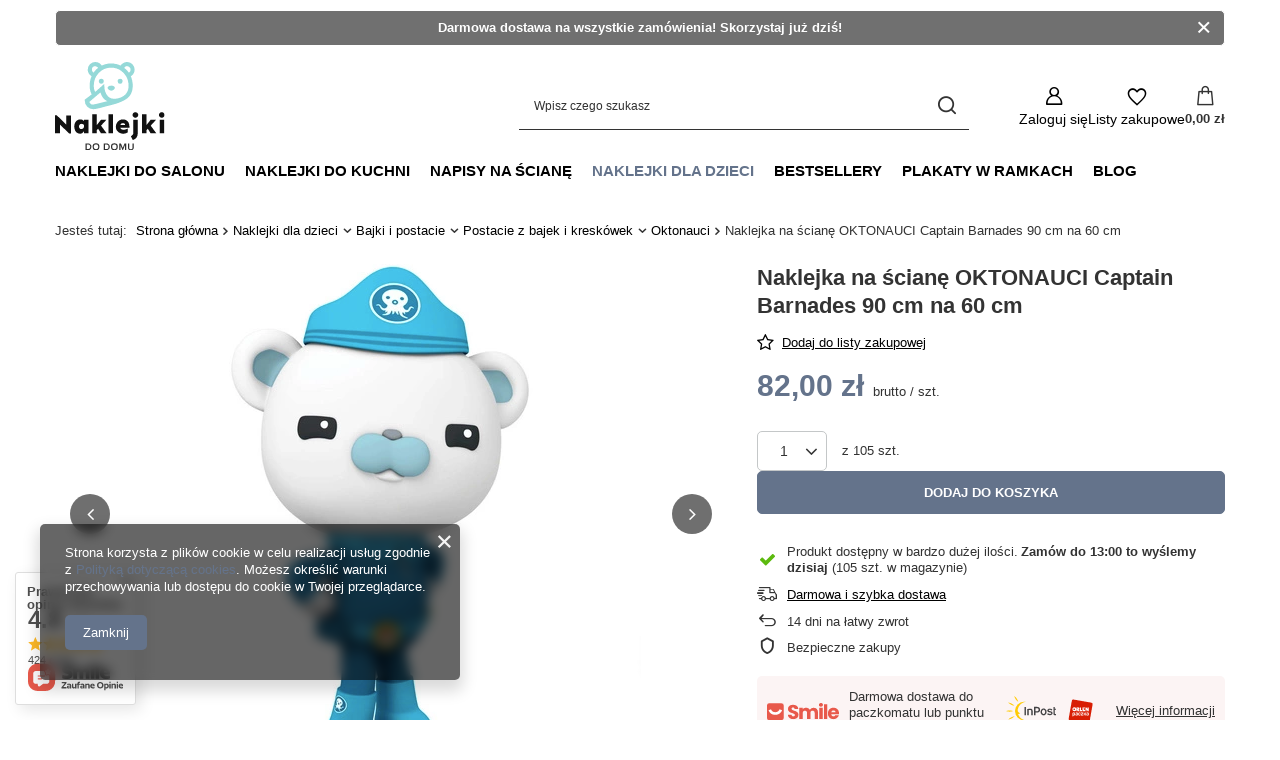

--- FILE ---
content_type: text/html; charset=utf-8
request_url: https://naklejkidodomu.pl/pl/products/naklejka-na-sciane-oktonauci-captain-barnades-90-cm-na-60-cm-219.html
body_size: 30965
content:
<!DOCTYPE html>
<html lang="pl" class="--vat --gross " ><head><link rel="preload" as="image" fetchpriority="high" href="https://static5.naklejkidodomu.pl/hpeciai/53e401f284866cf975b8592b8d124c3b/pol_pm_Naklejka-na-sciane-OKTONAUCI-Captain-Barnades-90-cm-na-60-cm-219_3.webp"><meta name="viewport" content="initial-scale = 1.0, maximum-scale = 5.0, width=device-width, viewport-fit=cover"><meta http-equiv="Content-Type" content="text/html; charset=utf-8"><meta http-equiv="X-UA-Compatible" content="IE=edge"><title>Naklejka na ścianę OKTONAUCI Captain Barnades 90 cm na 60 cm  - naklejkidodomu.pl</title><meta name="keywords" content=""><meta name="description" content="Odkryj Naklejka na ścianę OKTONAUCI Captain Barnades 90 cm na 60 cm  – wyjątkowe dekoracje ścienne do pokoju dziecięcego, salonu i sypialni. Wysoka jakość, szybka wysyłka, piękne wzory dla dzieci i dorosłych."><link rel="icon" href="/gfx/pol/favicon.ico"><meta name="theme-color" content="#64738B"><meta name="msapplication-navbutton-color" content="#64738B"><meta name="apple-mobile-web-app-status-bar-style" content="#64738B"><link rel="stylesheet" type="text/css" href="/gfx/pol/projector_style.css.gzip?r=1762086068"><style>
							#photos_slider[data-skeleton] .photos__link:before {
								padding-top: calc(min((500/500 * 100%), 500px));
							}
							@media (min-width: 979px) {.photos__slider[data-skeleton] .photos__figure:not(.--nav):first-child .photos__link {
								max-height: 500px;
							}}
						</style><script>var app_shop={urls:{prefix:'data="/gfx/'.replace('data="', '')+'pol/',graphql:'/graphql/v1/'},vars:{meta:{viewportContent:'initial-scale = 1.0, maximum-scale = 5.0, width=device-width, viewport-fit=cover'},priceType:'gross',priceTypeVat:true,productDeliveryTimeAndAvailabilityWithBasket:false,geoipCountryCode:'US',fairShopLogo: { enabled: false, image: '/gfx/standards/safe_light.svg'},currency:{id:'PLN',symbol:'zł',country:'pl',format:'###,##0.00',beforeValue:false,space:true,decimalSeparator:',',groupingSeparator:' '},language:{id:'pol',symbol:'pl',name:'Polski'},omnibus:{enabled:true,rebateCodeActivate:false,hidePercentageDiscounts:false,},},txt:{priceTypeText:' brutto',},fn:{},fnrun:{},files:[],graphql:{}};const getCookieByName=(name)=>{const value=`; ${document.cookie}`;const parts = value.split(`; ${name}=`);if(parts.length === 2) return parts.pop().split(';').shift();return false;};if(getCookieByName('freeeshipping_clicked')){document.documentElement.classList.remove('--freeShipping');}if(getCookieByName('rabateCode_clicked')){document.documentElement.classList.remove('--rabateCode');}function hideClosedBars(){const closedBarsArray=JSON.parse(localStorage.getItem('closedBars'))||[];if(closedBarsArray.length){const styleElement=document.createElement('style');styleElement.textContent=`${closedBarsArray.map((el)=>`#${el}`).join(',')}{display:none !important;}`;document.head.appendChild(styleElement);}}hideClosedBars();</script><meta name="robots" content="index,follow"><meta name="rating" content="general"><meta name="Author" content="Naklejki do domu na bazie IdoSell (www.idosell.com/shop).">
<!-- Begin LoginOptions html -->

<style>
#client_new_social .service_item[data-name="service_Apple"]:before, 
#cookie_login_social_more .service_item[data-name="service_Apple"]:before,
.oscop_contact .oscop_login__service[data-service="Apple"]:before {
    display: block;
    height: 2.6rem;
    content: url('/gfx/standards/apple.svg?r=1743165583');
}
.oscop_contact .oscop_login__service[data-service="Apple"]:before {
    height: auto;
    transform: scale(0.8);
}
#client_new_social .service_item[data-name="service_Apple"]:has(img.service_icon):before,
#cookie_login_social_more .service_item[data-name="service_Apple"]:has(img.service_icon):before,
.oscop_contact .oscop_login__service[data-service="Apple"]:has(img.service_icon):before {
    display: none;
}
</style>

<!-- End LoginOptions html -->

<!-- Open Graph -->
<meta property="og:type" content="website"><meta property="og:url" content="https://naklejkidodomu.pl/pl/products/naklejka-na-sciane-oktonauci-captain-barnades-90-cm-na-60-cm-219.html
"><meta property="og:title" content="Naklejka na ścianę OKTONAUCI Captain Barnades 90 cm na 60 cm "><meta property="og:site_name" content="Naklejki do domu"><meta property="og:locale" content="pl_PL"><meta property="og:image" content="https://naklejkidodomu.pl/hpeciai/a91a60dec5fbbc330798f11ce1df1c2a/pol_pl_Naklejka-na-sciane-OKTONAUCI-Captain-Barnades-90-cm-na-60-cm-219_3.webp"><meta property="og:image:width" content="500"><meta property="og:image:height" content="500"><link rel="manifest" href="https://naklejkidodomu.pl/data/include/pwa/1/manifest.json?t=3"><meta name="apple-mobile-web-app-capable" content="yes"><meta name="apple-mobile-web-app-status-bar-style" content="black"><meta name="apple-mobile-web-app-title" content="naklejkidodomu.pl"><link rel="apple-touch-icon" href="/data/include/pwa/1/icon-128.png"><link rel="apple-touch-startup-image" href="/data/include/pwa/1/logo-512.png" /><meta name="msapplication-TileImage" content="/data/include/pwa/1/icon-144.png"><meta name="msapplication-TileColor" content="#2F3BA2"><meta name="msapplication-starturl" content="/"><script type="application/javascript">var _adblock = true;</script><script async src="/data/include/advertising.js"></script><script type="application/javascript">var statusPWA = {
                online: {
                    txt: "Połączono z internetem",
                    bg: "#5fa341"
                },
                offline: {
                    txt: "Brak połączenia z internetem",
                    bg: "#eb5467"
                }
            }</script><script async type="application/javascript" src="/ajax/js/pwa_online_bar.js?v=1&r=6"></script><script >
window.dataLayer = window.dataLayer || [];
window.gtag = function gtag() {
dataLayer.push(arguments);
}
gtag('consent', 'default', {
'ad_storage': 'denied',
'analytics_storage': 'denied',
'ad_personalization': 'denied',
'ad_user_data': 'denied',
'wait_for_update': 500
});

gtag('set', 'ads_data_redaction', true);
</script><script  class='google_consent_mode_update'>
gtag('consent', 'update', {
'ad_storage': 'granted',
'analytics_storage': 'granted',
'ad_personalization': 'granted',
'ad_user_data': 'granted'
});
</script>
<!-- End Open Graph -->

<link rel="canonical" href="https://naklejkidodomu.pl/pl/products/naklejka-na-sciane-oktonauci-captain-barnades-90-cm-na-60-cm-219.html" />

                <!-- Global site tag (gtag.js) -->
                <script  async src="https://www.googletagmanager.com/gtag/js?id=G-C0CX8TJCSM"></script>
                <script >
                    window.dataLayer = window.dataLayer || [];
                    window.gtag = function gtag(){dataLayer.push(arguments);}
                    gtag('js', new Date());
                    
                    gtag('config', 'G-C0CX8TJCSM');

                </script>
                            <!-- Google Tag Manager -->
                    <script >(function(w,d,s,l,i){w[l]=w[l]||[];w[l].push({'gtm.start':
                    new Date().getTime(),event:'gtm.js'});var f=d.getElementsByTagName(s)[0],
                    j=d.createElement(s),dl=l!='dataLayer'?'&l='+l:'';j.async=true;j.src=
                    'https://www.googletagmanager.com/gtm.js?id='+i+dl;f.parentNode.insertBefore(j,f);
                    })(window,document,'script','dataLayer','GTM-NXKL9K2');</script>
            <!-- End Google Tag Manager -->
<!-- Begin additional html or js -->


<!--1|1|1-->
<style>
.cop_site #menu_newsletter { display: none; }
.cop_site #menu_banners2 { display: none; }
</style>

<!-- End additional html or js -->
                <script>
                if (window.ApplePaySession && window.ApplePaySession.canMakePayments()) {
                    var applePayAvailabilityExpires = new Date();
                    applePayAvailabilityExpires.setTime(applePayAvailabilityExpires.getTime() + 2592000000); //30 days
                    document.cookie = 'applePayAvailability=yes; expires=' + applePayAvailabilityExpires.toUTCString() + '; path=/;secure;'
                    var scriptAppleJs = document.createElement('script');
                    scriptAppleJs.src = "/ajax/js/apple.js?v=3";
                    if (document.readyState === "interactive" || document.readyState === "complete") {
                          document.body.append(scriptAppleJs);
                    } else {
                        document.addEventListener("DOMContentLoaded", () => {
                            document.body.append(scriptAppleJs);
                        });  
                    }
                } else {
                    document.cookie = 'applePayAvailability=no; path=/;secure;'
                }
                </script>
                                <script>
                var listenerFn = function(event) {
                    if (event.origin !== "https://payment.idosell.com")
                        return;
                    
                    var isString = (typeof event.data === 'string' || event.data instanceof String);
                    if (!isString) return;
                    try {
                        var eventData = JSON.parse(event.data);
                    } catch (e) {
                        return;
                    }
                    if (!eventData) { return; }                                            
                    if (eventData.isError) { return; }
                    if (eventData.action != 'isReadyToPay') {return; }
                    
                    if (eventData.result.result && eventData.result.paymentMethodPresent) {
                        var googlePayAvailabilityExpires = new Date();
                        googlePayAvailabilityExpires.setTime(googlePayAvailabilityExpires.getTime() + 2592000000); //30 days
                        document.cookie = 'googlePayAvailability=yes; expires=' + googlePayAvailabilityExpires.toUTCString() + '; path=/;secure;'
                    } else {
                        document.cookie = 'googlePayAvailability=no; path=/;secure;'
                    }                                            
                }     
                if (!window.isAdded)
                {                                        
                    if (window.oldListener != null) {
                         window.removeEventListener('message', window.oldListener);
                    }                        
                    window.addEventListener('message', listenerFn);
                    window.oldListener = listenerFn;                                      
                       
                    const iframe = document.createElement('iframe');
                    iframe.src = "https://payment.idosell.com/assets/html/checkGooglePayAvailability.html?origin=https%3A%2F%2Fnaklejkidodomu.pl";
                    iframe.style.display = 'none';                                            

                    if (document.readyState === "interactive" || document.readyState === "complete") {
                          if (!window.isAdded) {
                              window.isAdded = true;
                              document.body.append(iframe);
                          }
                    } else {
                        document.addEventListener("DOMContentLoaded", () => {
                            if (!window.isAdded) {
                              window.isAdded = true;
                              document.body.append(iframe);
                          }
                        });  
                    }  
                }
                </script>
                <script>let paypalDate = new Date();
                    paypalDate.setTime(paypalDate.getTime() + 86400000);
                    document.cookie = 'payPalAvailability_PLN=-1; expires=' + paypalDate.getTime() + '; path=/; secure';
                </script><script src="/data/gzipFile/expressCheckout.js.gz"></script></head><body><div id="container" class="projector_page container max-width-1200"><header class=" commercial_banner"><script class="ajaxLoad">app_shop.vars.vat_registered="true";app_shop.vars.currency_format="###,##0.00";app_shop.vars.currency_before_value=false;app_shop.vars.currency_space=true;app_shop.vars.symbol="zł";app_shop.vars.id="PLN";app_shop.vars.baseurl="http://naklejkidodomu.pl/";app_shop.vars.sslurl="https://naklejkidodomu.pl/";app_shop.vars.curr_url="%2Fpl%2Fproducts%2Fnaklejka-na-sciane-oktonauci-captain-barnades-90-cm-na-60-cm-219.html";var currency_decimal_separator=',';var currency_grouping_separator=' ';app_shop.vars.blacklist_extension=["exe","com","swf","js","php"];app_shop.vars.blacklist_mime=["application/javascript","application/octet-stream","message/http","text/javascript","application/x-deb","application/x-javascript","application/x-shockwave-flash","application/x-msdownload"];app_shop.urls.contact="/pl/contact.html";</script><div id="viewType" style="display:none"></div><div id="menu_skip" class="menu_skip"><a href="#layout" class="btn --outline --medium menu_skip__link --layout">Przejdź do zawartości strony</a><a href="#menu_categories" class="btn --outline --medium menu_skip__link --menu">Przejdź do kategorii</a></div><div class="bars_top bars"><div class="bars__item" id="bar23" data-close="true" data-fixed="true" style="--background-color:#707070;--border-color:#ffffff;--font-color:#ffffff;"><div class="bars__wrapper"><div class="bars__content"> <strong>Darmowa dostawa na wszystkie zamówienia! Skorzystaj już dziś! </strong></div><a href="#closeBar" class="bars__close" aria-label="Zamknij"></a></div></div></div><script>document.documentElement.style.setProperty('--bars-height',`${document.querySelector('.bars_top').offsetHeight}px`);</script><div id="logo" class="d-flex align-items-center"><a href="/" target="_self" aria-label="Logo sklepu"><img src="/data/gfx/mask/pol/logo_1_big.svg" alt="Naklejkinasciane.pl - naklejki na ścianę do domu" width="110" height="87"></a></div><form action="https://naklejkidodomu.pl/pl/search.html" method="get" id="menu_search" class="menu_search"><a href="#showSearchForm" class="menu_search__mobile" aria-label="Szukaj"></a><div class="menu_search__block"><div class="menu_search__item --input"><input class="menu_search__input" type="text" name="text" autocomplete="off" placeholder="Wpisz czego szukasz" aria-label="Wpisz czego szukasz"><button class="menu_search__submit" type="submit" aria-label="Szukaj"></button></div><div class="menu_search__item --results search_result"></div></div></form><div id="menu_top" class="menu_top"><div class="account_links"><a class="account_links__item" href="https://naklejkidodomu.pl/pl/login.html" aria-label="Zaloguj się"><span class="account_links__text --logged-out">Zaloguj się</span></a></div><div class="shopping_list_top" data-empty="true"><a href="https://naklejkidodomu.pl/pl/shoppinglist" class="wishlist_link slt_link --empty" aria-label="Listy zakupowe"><span class="slt_link__text">Listy zakupowe</span></a><div class="slt_lists"><ul class="slt_lists__nav"><li class="slt_lists__nav_item" data-list_skeleton="true" data-list_id="true" data-shared="true"><a href="#" class="slt_lists__nav_link" data-list_href="true"><span class="slt_lists__nav_name" data-list_name="true"></span><span class="slt_lists__count" data-list_count="true">0</span></a></li><li class="slt_lists__nav_item --empty"><a class="slt_lists__nav_link --empty" href="https://naklejkidodomu.pl/pl/shoppinglist"><span class="slt_lists__nav_name" data-list_name="true">Lista zakupowa</span><span class="slt_lists__count" data-list_count="true">0</span></a></li></ul></div></div><div id="menu_basket" class="topBasket --skeleton"><a href="/basketedit.php" class="topBasket__sub" aria-label="Wartość koszyka: 0,00 zł"><span class="badge badge-info" aria-hidden="true"></span><strong class="topBasket__price">0,00 zł</strong></a><div class="topBasket__details --products" style="display: none;"><div class="topBasket__block --labels"><span class="topBasket__item --name">Produkt</span><span class="topBasket__item --sum">Ilość</span><span class="topBasket__item --prices">Cena</span></div><div class="topBasket__block --products"></div><div class="topBasket__block --oneclick topBasket_oneclick" data-lang="pol"><div class="topBasket_oneclick__label"><span class="topBasket_oneclick__text --fast">Szybkie zakupy <strong>1-Click</strong></span><span class="topBasket_oneclick__text --registration"> (bez rejestracji)</span></div><div class="topBasket_oneclick__items"><span class="topBasket_oneclick__item --googlePay" title="Google Pay"><img class="topBasket_oneclick__icon" src="/panel/gfx/payment_forms/237.png" alt="Google Pay"></span></div></div></div><div class="topBasket__details --shipping" style="display: none;"><span class="topBasket__name">Koszt dostawy od</span><span id="shipppingCost"></span></div><script>
				app_shop.vars.cache_html = true;
			</script></div></div><nav id="menu_categories" class="wide" aria-label="Kategorie główne"><button type="button" class="navbar-toggler" aria-label="Menu"><i class="icon-reorder"></i></button><div class="navbar-collapse" id="menu_navbar"><ul class="navbar-nav mx-md-n2"><li class="nav-item"><span class="nav-link-wrapper"><a  href="/pl/menu/naklejki-do-salonu-279.html" target="_self" title="Naklejki do salonu" class="nav-link --l1" >Naklejki do salonu</a><button class="nav-link-expand" type="button" aria-label="Naklejki do salonu, Menu"></button></span><ul class="navbar-subnav"><li class="nav-header"><a href="#backLink" class="nav-header__backLink"><i class="icon-angle-left"></i></a><a  href="/pl/menu/naklejki-do-salonu-279.html" target="_self" title="Naklejki do salonu" class="nav-link --l1" >Naklejki do salonu</a></li><li class="nav-item"><a  href="/pl/menu/rosliny-i-kwiaty-450.html" target="_self" title="Rośliny i kwiaty" class="nav-link --l2" >Rośliny i kwiaty</a><ul class="navbar-subsubnav"><li class="nav-header"><a href="#backLink" class="nav-header__backLink"><i class="icon-angle-left"></i></a><a  href="/pl/menu/rosliny-i-kwiaty-450.html" target="_self" title="Rośliny i kwiaty" class="nav-link --l2" >Rośliny i kwiaty</a></li><li class="nav-item"><a  href="/pl/menu/liscie-monstery-376.html" target="_self" title="Liście Monstery " class="nav-link --l3" >Liście Monstery </a></li><li class="nav-item"><a  href="/pl/menu/piwonie-324.html" target="_self" title="Piwonie" class="nav-link --l3" >Piwonie</a></li><li class="nav-item"><a  href="/pl/menu/dmuchawce-327.html" target="_self" title="Dmuchawce" class="nav-link --l3" >Dmuchawce</a></li><li class="nav-item"><a  href="/pl/menu/drzewa-326.html" target="_self" title="Drzewa" class="nav-link --l3" >Drzewa</a></li><li class="nav-item"><a  href="/pl/menu/kwiaty-315.html" target="_self" title="Kwiaty" class="nav-link --l3" >Kwiaty</a></li></ul></li><li class="nav-item"><a  href="/pl/menu/przyroda-i-krajobrazy-451.html" target="_self" title="Przyroda i krajobrazy" class="nav-link --l2" >Przyroda i krajobrazy</a><ul class="navbar-subsubnav"><li class="nav-header"><a href="#backLink" class="nav-header__backLink"><i class="icon-angle-left"></i></a><a  href="/pl/menu/przyroda-i-krajobrazy-451.html" target="_self" title="Przyroda i krajobrazy" class="nav-link --l2" >Przyroda i krajobrazy</a></li><li class="nav-item"><a  href="/pl/menu/gory-320.html" target="_self" title="Góry" class="nav-link --l3" >Góry</a></li><li class="nav-item"><a  href="/pl/menu/las-322.html" target="_self" title="Las" class="nav-link --l3" >Las</a></li><li class="nav-item"><a  href="/pl/menu/plaza-317.html" target="_self" title="Plaża" class="nav-link --l3" >Plaża</a></li><li class="nav-item"><a  href="/pl/menu/kosmos-314.html" target="_self" title="Kosmos" class="nav-link --l3" >Kosmos</a></li><li class="nav-item"><a  href="/pl/menu/dzungla-313.html" target="_self" title="Dżungla" class="nav-link --l3" >Dżungla</a></li><li class="nav-item"><a  href="/pl/menu/niebo-316.html" target="_self" title="Niebo" class="nav-link --l3" >Niebo</a></li><li class="nav-item"><a  href="/pl/menu/wodospad-319.html" target="_self" title="Wodospad" class="nav-link --l3" >Wodospad</a></li><li class="nav-item"><a  href="/pl/menu/rafa-koralowa-323.html" target="_self" title="Rafa koralowa" class="nav-link --l3" >Rafa koralowa</a></li><li class="nav-item"><a  href="/pl/menu/krajobrazy-321.html" target="_self" title="Krajobrazy" class="nav-link --l3" >Krajobrazy</a></li></ul></li><li class="nav-item"><a  href="/pl/menu/miasta-i-architektura-452.html" target="_self" title="Miasta i architektura" class="nav-link --l2" >Miasta i architektura</a><ul class="navbar-subsubnav"><li class="nav-header"><a href="#backLink" class="nav-header__backLink"><i class="icon-angle-left"></i></a><a  href="/pl/menu/miasta-i-architektura-452.html" target="_self" title="Miasta i architektura" class="nav-link --l2" >Miasta i architektura</a></li><li class="nav-item"><a  href="/pl/menu/paryz-288.html" target="_self" title="Paryż" class="nav-link --l3" >Paryż</a></li><li class="nav-item"><a  href="/pl/menu/nowy-jork-285.html" target="_self" title="Nowy Jork" class="nav-link --l3" >Nowy Jork</a></li><li class="nav-item"><a  href="/pl/menu/rzym-289.html" target="_self" title="Rzym " class="nav-link --l3" >Rzym </a></li><li class="nav-item"><a  href="/pl/menu/lizbona-287.html" target="_self" title="Lizbona" class="nav-link --l3" >Lizbona</a></li><li class="nav-item"><a  href="/pl/menu/san-francisco-293.html" target="_self" title="San Francisco" class="nav-link --l3" >San Francisco</a></li><li class="nav-item"><a  href="/pl/menu/wenecja-291.html" target="_self" title="Wenecja" class="nav-link --l3" >Wenecja</a></li><li class="nav-item"><a  href="/pl/menu/santorini-292.html" target="_self" title="Santorini" class="nav-link --l3" >Santorini</a></li><li class="nav-item"><a  href="/pl/menu/uliczki-318.html" target="_self" title="Uliczki" class="nav-link --l3" >Uliczki</a></li></ul></li><li class="nav-item"><a  href="/pl/menu/zwierzeta-453.html" target="_self" title="Zwierzęta" class="nav-link --l2" >Zwierzęta</a><ul class="navbar-subsubnav more"><li class="nav-header"><a href="#backLink" class="nav-header__backLink"><i class="icon-angle-left"></i></a><a  href="/pl/menu/zwierzeta-453.html" target="_self" title="Zwierzęta" class="nav-link --l2" >Zwierzęta</a></li><li class="nav-item"><a  href="/pl/menu/konie-175.html" target="_self" title="Konie" class="nav-link --l3" >Konie</a></li><li class="nav-item"><a  href="/pl/menu/ptaki-328.html" target="_self" title="Ptaki" class="nav-link --l3" >Ptaki</a></li><li class="nav-item"><a  href="/pl/menu/pies-177.html" target="_self" title="Pies" class="nav-link --l3" >Pies</a></li><li class="nav-item"><a  href="/pl/menu/kot-176.html" target="_self" title="Kot" class="nav-link --l3" >Kot</a></li><li class="nav-item"><a  href="/pl/menu/pies-i-kot-172.html" target="_self" title="Pies i Kot" class="nav-link --l3" >Pies i Kot</a></li><li class="nav-item"><a  href="/pl/menu/lew-301.html" target="_self" title="Lew" class="nav-link --l3" >Lew</a></li><li class="nav-item"><a  href="/pl/menu/wilk-300.html" target="_self" title="Wilk" class="nav-link --l3" >Wilk</a></li><li class="nav-item"><a  href="/pl/menu/dinozaury-184.html" target="_self" title="Dinozaury" class="nav-link --l3" >Dinozaury</a></li><li class="nav-item"><a  href="/pl/menu/panda-178.html" target="_self" title="Panda" class="nav-link --l3" >Panda</a></li><li class="nav-item"><a  href="/pl/menu/slon-299.html" target="_self" title="Słoń" class="nav-link --l3" >Słoń</a></li><li class="nav-item"><a  href="/pl/menu/tygrys-302.html" target="_self" title="Tygrys" class="nav-link --l3" >Tygrys</a></li><li class="nav-item"><a  href="/pl/menu/orzel-310.html" target="_self" title="Orzeł" class="nav-link --l3" >Orzeł</a></li><li class="nav-item"><a  href="/pl/menu/czarna-pantera-311.html" target="_self" title="Czarna Pantera" class="nav-link --l3" >Czarna Pantera</a></li><li class="nav-item"><a  href="/pl/menu/jelen-332.html" target="_self" title="Jeleń" class="nav-link --l3" >Jeleń</a></li><li class="nav-item --extend"><a href="" class="nav-link --l3" txt_alt="- Zwiń">+ Rozwiń</a></li></ul></li><li class="nav-item"><a  href="/pl/menu/motoryzacja-i-pasje-454.html" target="_self" title="Motoryzacja i pasje" class="nav-link --l2" >Motoryzacja i pasje</a><ul class="navbar-subsubnav"><li class="nav-header"><a href="#backLink" class="nav-header__backLink"><i class="icon-angle-left"></i></a><a  href="/pl/menu/motoryzacja-i-pasje-454.html" target="_self" title="Motoryzacja i pasje" class="nav-link --l2" >Motoryzacja i pasje</a></li><li class="nav-item"><a  href="/pl/menu/samochody-183.html" target="_self" title="Samochody" class="nav-link --l3" >Samochody</a></li><li class="nav-item"><a  href="/pl/menu/motory-182.html" target="_self" title="Motory" class="nav-link --l3" >Motory</a></li><li class="nav-item"><a  href="/pl/menu/formula-1-180.html" target="_self" title="Formuła 1" class="nav-link --l3" >Formuła 1</a></li><li class="nav-item"><a  href="/pl/menu/rowery-330.html" target="_self" title="Rowery" class="nav-link --l3" >Rowery</a></li></ul></li><li class="nav-item empty"><a  href="/pl/menu/lapacze-snow-325.html" target="_self" title="Łapacze snów" class="nav-link --l2" >Łapacze snów</a></li><li class="nav-item empty"><a  href="/pl/menu/piora-329.html" target="_self" title="Pióra" class="nav-link --l2" >Pióra</a></li><li class="nav-item empty"><a  href="/pl/menu/napisy-dekoracyjne-458.html" target="_self" title="Napisy dekoracyjne" class="nav-link --l2" >Napisy dekoracyjne</a></li></ul></li><li class="nav-item"><span class="nav-link-wrapper"><a  href="/pl/menu/naklejki-do-kuchni-280.html" target="_self" title="Naklejki do kuchni" class="nav-link --l1" >Naklejki do kuchni</a><button class="nav-link-expand" type="button" aria-label="Naklejki do kuchni, Menu"></button></span><ul class="navbar-subnav"><li class="nav-header"><a href="#backLink" class="nav-header__backLink"><i class="icon-angle-left"></i></a><a  href="/pl/menu/naklejki-do-kuchni-280.html" target="_self" title="Naklejki do kuchni" class="nav-link --l1" >Naklejki do kuchni</a></li><li class="nav-item empty"><a  href="/pl/menu/kawa-i-herbata-378.html" target="_self" title="Kawa i herbata" class="nav-link --l2" >Kawa i herbata</a></li><li class="nav-item empty"><a  href="/pl/menu/jedzenie-i-napoje-356.html" target="_self" title="Jedzenie i napoje" class="nav-link --l2" >Jedzenie i napoje</a></li><li class="nav-item empty"><a  href="/pl/menu/napisy-kuchenne-cytaty-455.html" target="_self" title="Napisy kuchenne / cytaty" class="nav-link --l2" >Napisy kuchenne / cytaty</a></li><li class="nav-item empty"><a  href="/pl/menu/abstrakcje-i-minimalistyczne-linie-456.html" target="_self" title="Abstrakcje i minimalistyczne linie" class="nav-link --l2" >Abstrakcje i minimalistyczne linie</a></li><li class="nav-item empty"><a  href="/pl/menu/ikony-kuchenne-457.html" target="_self" title="Ikony kuchenne" class="nav-link --l2" >Ikony kuchenne</a></li></ul></li><li class="nav-item"><span class="nav-link-wrapper"><a  href="/pl/menu/napisy-na-sciane-281.html" target="_self" title="Napisy na ścianę" class="nav-link --l1" >Napisy na ścianę</a><button class="nav-link-expand" type="button" aria-label="Napisy na ścianę, Menu"></button></span><ul class="navbar-subnav"><li class="nav-header"><a href="#backLink" class="nav-header__backLink"><i class="icon-angle-left"></i></a><a  href="/pl/menu/napisy-na-sciane-281.html" target="_self" title="Napisy na ścianę" class="nav-link --l1" >Napisy na ścianę</a></li><li class="nav-item empty"><a  href="/pl/menu/do-kuchni-354.html" target="_self" title="Do Kuchni" class="nav-link --l2" >Do Kuchni</a></li><li class="nav-item empty"><a  href="/pl/menu/silownia-339.html" target="_self" title="Siłownia" class="nav-link --l2" >Siłownia</a></li><li class="nav-item empty"><a  href="/pl/menu/motywujace-340.html" target="_self" title="Motywujące" class="nav-link --l2" >Motywujące</a></li><li class="nav-item empty"><a  href="/pl/menu/w-tym-domu-343.html" target="_self" title="W tym Domu" class="nav-link --l2" >W tym Domu</a></li><li class="nav-item empty"><a  href="/pl/menu/rodzina-344.html" target="_self" title="Rodzina" class="nav-link --l2" >Rodzina</a></li><li class="nav-item empty"><a  href="/pl/menu/kochaj-345.html" target="_self" title="Kochaj" class="nav-link --l2" >Kochaj</a></li><li class="nav-item empty"><a  href="/pl/menu/do-sypialni-346.html" target="_self" title="Do sypialni" class="nav-link --l2" >Do sypialni</a></li><li class="nav-item empty"><a  href="/pl/menu/jan-pawel-2-349.html" target="_self" title="Jan Paweł 2" class="nav-link --l2" >Jan Paweł 2</a></li></ul></li><li class="nav-item nav-open"><span class="nav-link-wrapper"><a  href="/pl/menu/naklejki-na-sciane-dla-dzieci-100.html" target="_self" title="Naklejki dla dzieci" class="nav-link --l1 active" >Naklejki dla dzieci</a><button class="nav-link-expand" type="button" aria-label="Naklejki dla dzieci, Menu"></button></span><ul class="navbar-subnav"><li class="nav-header"><a href="#backLink" class="nav-header__backLink"><i class="icon-angle-left"></i></a><a  href="/pl/menu/naklejki-na-sciane-dla-dzieci-100.html" target="_self" title="Naklejki dla dzieci" class="nav-link --l1 active" >Naklejki dla dzieci</a></li><li class="nav-item nav-open"><a  href="/pl/menu/bajki-i-postacie-421.html" target="_self" title="Bajki i postacie" class="nav-link --l2 active" >Bajki i postacie</a><ul class="navbar-subsubnav"><li class="nav-header"><a href="#backLink" class="nav-header__backLink"><i class="icon-angle-left"></i></a><a  href="/pl/menu/bajki-i-postacie-421.html" target="_self" title="Bajki i postacie" class="nav-link --l2 active" >Bajki i postacie</a></li><li class="nav-item nav-open"><a  href="/pl/menu/postacie-z-bajek-i-kreskowek-438.html" target="_self" title="Postacie z bajek i kreskówek" class="nav-link --l3 active" >Postacie z bajek i kreskówek</a></li><li class="nav-item"><a  href="/pl/menu/disney-434.html" target="_self" title="Disney" class="nav-link --l3" >Disney</a></li><li class="nav-item"><a  href="/pl/menu/superbohaterowie-marvel-dc-435.html" target="_self" title="Superbohaterowie Marvel &amp;amp; DC" class="nav-link --l3" >Superbohaterowie Marvel &amp; DC</a></li><li class="nav-item"><a  href="/pl/menu/pilka-nozna-235.html" target="_self" title="Piłka Nożna" class="nav-link --l3" >Piłka Nożna</a></li><li class="nav-item"><a  href="/pl/menu/gry-437.html" target="_self" title="Gry" class="nav-link --l3" >Gry</a></li></ul></li><li class="nav-item empty"><a  href="/pl/menu/do-pokoju-dziewczynki-426.html" target="_self" title="Do pokoju dziewczynki" class="nav-link --l2" >Do pokoju dziewczynki</a></li><li class="nav-item empty"><a  href="/pl/menu/do-pokoju-chlopca-427.html" target="_self" title="Do pokoju chłopca" class="nav-link --l2" >Do pokoju chłopca</a></li><li class="nav-item empty"><a  href="/pl/menu/do-pokoju-niemowlaka-433.html" target="_self" title="Do pokoju niemowlaka" class="nav-link --l2" >Do pokoju niemowlaka</a></li><li class="nav-item empty"><a  href="/pl/menu/miarki-wzrostu-370.html" target="_self" title="Miarki wzrostu" class="nav-link --l2" >Miarki wzrostu</a></li><li class="nav-item empty"><a  href="/pl/menu/dinozaury-423.html" target="_self" title="Dinozaury" class="nav-link --l2" >Dinozaury</a></li><li class="nav-item empty"><a  href="/pl/menu/jednorozce-428.html" target="_self" title="Jednorożce" class="nav-link --l2" >Jednorożce</a></li><li class="nav-item empty"><a  href="/pl/menu/las-boho-429.html" target="_self" title="Las / Boho" class="nav-link --l2" >Las / Boho</a></li><li class="nav-item empty"><a  href="/pl/menu/kosmos-424.html" target="_self" title="Kosmos" class="nav-link --l2" >Kosmos</a></li><li class="nav-item empty"><a  href="/pl/menu/safari-431.html" target="_self" title="Safari" class="nav-link --l2" >Safari</a></li><li class="nav-item empty"><a  href="/pl/menu/motyle-432.html" target="_self" title="Motyle" class="nav-link --l2" >Motyle</a></li><li class="nav-item empty"><a  href="/pl/menu/kroliczki-439.html" target="_self" title="Króliczki" class="nav-link --l2" >Króliczki</a></li><li class="nav-item empty"><a  href="/pl/menu/misie-440.html" target="_self" title="Misie" class="nav-link --l2" >Misie</a></li><li class="nav-item empty"><a  href="/pl/menu/sloniki-441.html" target="_self" title="Słoniki" class="nav-link --l2" >Słoniki</a></li><li class="nav-item empty"><a  href="/pl/menu/samoloty-442.html" target="_self" title="Samoloty" class="nav-link --l2" >Samoloty</a></li><li class="nav-item empty"><a  href="/pl/menu/balony-443.html" target="_self" title="Balony" class="nav-link --l2" >Balony</a></li><li class="nav-item empty"><a  href="/pl/menu/pieski-444.html" target="_self" title="Pieski" class="nav-link --l2" >Pieski</a></li><li class="nav-item empty"><a  href="/pl/menu/kotki-445.html" target="_self" title="Kotki" class="nav-link --l2" >Kotki</a></li><li class="nav-item empty"><a  href="/pl/menu/panda-446.html" target="_self" title="Panda" class="nav-link --l2" >Panda</a></li><li class="nav-item empty"><a  href="/pl/menu/ocean-447.html" target="_self" title="Ocean" class="nav-link --l2" >Ocean</a></li><li class="nav-item empty"><a  href="/pl/menu/straz-pozarna-448.html" target="_self" title="Straż pożarna" class="nav-link --l2" >Straż pożarna</a></li><li class="nav-item empty"><a  href="/pl/menu/policja-449.html" target="_self" title="Policja" class="nav-link --l2" >Policja</a></li></ul></li><li class="nav-item"><span class="nav-link-wrapper"><a  href="https://naklejkidodomu.pl/pl/bestsellers/bestseller.html" target="_self" title="BESTSELLERY" class="nav-link --l1" >BESTSELLERY</a></span></li><li class="nav-item"><span class="nav-link-wrapper"><a  href="/pl/menu/plakaty-w-ramkach-409.html" target="_self" title="PLAKATY W RAMKACH" class="nav-link --l1" >PLAKATY W RAMKACH</a><button class="nav-link-expand" type="button" aria-label="PLAKATY W RAMKACH, Menu"></button></span><ul class="navbar-subnav"><li class="nav-header"><a href="#backLink" class="nav-header__backLink"><i class="icon-angle-left"></i></a><a  href="/pl/menu/plakaty-w-ramkach-409.html" target="_self" title="PLAKATY W RAMKACH" class="nav-link --l1" >PLAKATY W RAMKACH</a></li><li class="nav-item empty"><a  href="/pl/menu/dla-dzieci-410.html" target="_self" title="Dla dzieci " class="nav-link --l2" >Dla dzieci </a></li></ul></li><li class="nav-item"><span class="nav-link-wrapper"><a  href="https://naklejkidodomu.pl/pl/blog.html" target="_self" title="BLOG" class="nav-link --l1" >BLOG</a></span></li></ul></div></nav><div id="breadcrumbs" class="breadcrumbs"><div class="back_button"><button id="back_button"><i class="icon-angle-left"></i> Wstecz</button></div><nav class="list_wrapper" aria-label="Nawigacja okruszkowa"><ol><li><span>Jesteś tutaj:  </span></li><li class="bc-main"><span><a href="/">Strona główna</a></span></li><li class="category bc-item-1 --more"><a class="category" href="/pl/menu/naklejki-na-sciane-dla-dzieci-100.html">Naklejki dla dzieci</a><ul class="breadcrumbs__sub"><li class="breadcrumbs__item"><a class="breadcrumbs__link --link" href="/pl/menu/bajki-i-postacie-421.html">Bajki i postacie</a></li><li class="breadcrumbs__item"><a class="breadcrumbs__link --link" href="/pl/menu/do-pokoju-dziewczynki-426.html">Do pokoju dziewczynki</a></li><li class="breadcrumbs__item"><a class="breadcrumbs__link --link" href="/pl/menu/do-pokoju-chlopca-427.html">Do pokoju chłopca</a></li><li class="breadcrumbs__item"><a class="breadcrumbs__link --link" href="/pl/menu/do-pokoju-niemowlaka-433.html">Do pokoju niemowlaka</a></li><li class="breadcrumbs__item"><a class="breadcrumbs__link --link" href="/pl/menu/miarki-wzrostu-370.html">Miarki wzrostu</a></li><li class="breadcrumbs__item"><a class="breadcrumbs__link --link" href="/pl/menu/dinozaury-423.html">Dinozaury</a></li><li class="breadcrumbs__item"><a class="breadcrumbs__link --link" href="/pl/menu/jednorozce-428.html">Jednorożce</a></li><li class="breadcrumbs__item"><a class="breadcrumbs__link --link" href="/pl/menu/las-boho-429.html">Las / Boho</a></li><li class="breadcrumbs__item"><a class="breadcrumbs__link --link" href="/pl/menu/kosmos-424.html">Kosmos</a></li><li class="breadcrumbs__item"><a class="breadcrumbs__link --link" href="/pl/menu/safari-431.html">Safari</a></li><li class="breadcrumbs__item"><a class="breadcrumbs__link --link" href="/pl/menu/motyle-432.html">Motyle</a></li><li class="breadcrumbs__item"><a class="breadcrumbs__link --link" href="/pl/menu/kroliczki-439.html">Króliczki</a></li><li class="breadcrumbs__item"><a class="breadcrumbs__link --link" href="/pl/menu/misie-440.html">Misie</a></li><li class="breadcrumbs__item"><a class="breadcrumbs__link --link" href="/pl/menu/sloniki-441.html">Słoniki</a></li><li class="breadcrumbs__item"><a class="breadcrumbs__link --link" href="/pl/menu/samoloty-442.html">Samoloty</a></li><li class="breadcrumbs__item"><a class="breadcrumbs__link --link" href="/pl/menu/balony-443.html">Balony</a></li><li class="breadcrumbs__item"><a class="breadcrumbs__link --link" href="/pl/menu/pieski-444.html">Pieski</a></li><li class="breadcrumbs__item"><a class="breadcrumbs__link --link" href="/pl/menu/kotki-445.html">Kotki</a></li><li class="breadcrumbs__item"><a class="breadcrumbs__link --link" href="/pl/menu/panda-446.html">Panda</a></li><li class="breadcrumbs__item"><a class="breadcrumbs__link --link" href="/pl/menu/ocean-447.html">Ocean</a></li><li class="breadcrumbs__item"><a class="breadcrumbs__link --link" href="/pl/menu/straz-pozarna-448.html">Straż pożarna</a></li><li class="breadcrumbs__item"><a class="breadcrumbs__link --link" href="/pl/menu/policja-449.html">Policja</a></li></ul></li><li class="category bc-item-2 --more"><a class="category" href="/pl/menu/bajki-i-postacie-421.html">Bajki i postacie</a><ul class="breadcrumbs__sub"><li class="breadcrumbs__item"><a class="breadcrumbs__link --link" href="/pl/menu/postacie-z-bajek-i-kreskowek-438.html">Postacie z bajek i kreskówek</a></li><li class="breadcrumbs__item"><a class="breadcrumbs__link --link" href="/pl/menu/disney-434.html">Disney</a></li><li class="breadcrumbs__item"><a class="breadcrumbs__link --link" href="/pl/menu/superbohaterowie-marvel-dc-435.html">Superbohaterowie Marvel &amp; DC</a></li><li class="breadcrumbs__item"><a class="breadcrumbs__link --link" href="/pl/menu/pilka-nozna-235.html">Piłka Nożna</a></li><li class="breadcrumbs__item"><a class="breadcrumbs__link --link" href="/pl/menu/gry-437.html">Gry</a></li></ul></li><li class="category bc-item-3 --more"><a class="category" href="/pl/menu/postacie-z-bajek-i-kreskowek-438.html">Postacie z bajek i kreskówek</a><ul class="breadcrumbs__sub"><li class="breadcrumbs__item"><a class="breadcrumbs__link --link" href="/pl/menu/psi-patrol-219.html">Psi patrol </a></li><li class="breadcrumbs__item"><a class="breadcrumbs__link --link" href="/pl/menu/swinka-peppa-166.html">Świnka Peppa</a></li><li class="breadcrumbs__item"><a class="breadcrumbs__link --link" href="/pl/menu/kroliczek-bing-206.html">Króliczek Bing</a></li><li class="breadcrumbs__item"><a class="breadcrumbs__link --link" href="/pl/menu/kubus-puchatek-200.html">Kubuś Puchatek</a></li><li class="breadcrumbs__item"><a class="breadcrumbs__link --link" href="/pl/menu/pusheen-404.html">Pusheen</a></li><li class="breadcrumbs__item"><a class="breadcrumbs__link --link" href="/pl/menu/bluey-408.html">Bluey</a></li><li class="breadcrumbs__item"><a class="breadcrumbs__link --link" href="/pl/menu/harry-potter-374.html">Harry Potter</a></li><li class="breadcrumbs__item"><a class="breadcrumbs__link --link" href="/pl/menu/masza-i-niedzwiedz-273.html">Masza i Niedźwiedź</a></li><li class="breadcrumbs__item"><a class="breadcrumbs__link --link" href="/pl/menu/strazak-sam-222.html">Strażak Sam</a></li><li class="breadcrumbs__item"><a class="breadcrumbs__link --link" href="/pl/menu/blaze-i-mega-maszyny-228.html">Blaze i mega maszyny</a></li><li class="breadcrumbs__item"><a class="breadcrumbs__link --link" href="/pl/menu/hot-wheels-402.html">Hot Wheels</a></li><li class="breadcrumbs__item"><a class="breadcrumbs__link --link" href="/pl/menu/transformers-248.html">Transformers</a></li><li class="breadcrumbs__item"><a class="breadcrumbs__link --link" href="/pl/menu/ben-10-227.html">Ben 10</a></li><li class="breadcrumbs__item"><a class="breadcrumbs__link --link" href="/pl/menu/dragon-ball-186.html">Dragon Ball</a></li><li class="breadcrumbs__item"><a class="breadcrumbs__link --link" href="/pl/menu/bob-budowniczy-209.html">Bob Budowniczy</a></li><li class="breadcrumbs__item"><a class="breadcrumbs__link --link" href="/pl/menu/rick-i-morty-352.html">Rick i Morty</a></li><li class="breadcrumbs__item"><a class="breadcrumbs__link --link" href="/pl/menu/naruto-218.html">Naruto</a></li><li class="breadcrumbs__item"><a class="breadcrumbs__link --link" href="/pl/menu/supa-strikas-223.html">Supa Strikas</a></li><li class="breadcrumbs__item"><a class="breadcrumbs__link --link" href="/pl/menu/spongebob-231.html">SpongeBob</a></li><li class="breadcrumbs__item"><a class="breadcrumbs__link --link" href="/pl/menu/niesamowity-swiat-gumballa-252.html">Niesamowity świat Gumballa</a></li><li class="breadcrumbs__item"><a class="breadcrumbs__link --link" href="/pl/menu/gwiezdne-wojny-220.html">Gwiezdne wojny</a></li><li class="breadcrumbs__item"><a class="breadcrumbs__link --link" href="/pl/menu/tom-i-jerry-232.html">Tom i Jerry</a></li><li class="breadcrumbs__item"><a class="breadcrumbs__link --link" href="/pl/menu/tomek-i-przyjaciele-224.html">Tomek i przyjaciele</a></li><li class="breadcrumbs__item"><a class="breadcrumbs__link --link" href="/pl/menu/oktonauci-278.html">Oktonauci</a></li><li class="breadcrumbs__item"><a class="breadcrumbs__link --link" href="/pl/menu/krolik-bugs-397.html">Królik Bugs</a></li><li class="breadcrumbs__item"><a class="breadcrumbs__link --link" href="/pl/menu/lalki-l-o-l-surprise-403.html">Lalki L.O.L. Surprise</a></li><li class="breadcrumbs__item"><a class="breadcrumbs__link --link" href="/pl/menu/my-little-pony-217.html">My Little Pony</a></li><li class="breadcrumbs__item"><a class="breadcrumbs__link --link" href="/pl/menu/scooby-doo-234.html">Scooby Doo</a></li><li class="breadcrumbs__item"><a class="breadcrumbs__link --link" href="/pl/menu/shimmer-i-shine-167.html">Shimmer i Shine</a></li><li class="breadcrumbs__item"><a class="breadcrumbs__link --link" href="/pl/menu/minionki-216.html">Minionki</a></li><li class="breadcrumbs__item"><a class="breadcrumbs__link --link" href="/pl/menu/molang-272.html">Molang</a></li><li class="breadcrumbs__item"><a class="breadcrumbs__link --link" href="/pl/menu/troskliwe-misie-276.html">Troskliwe misie</a></li><li class="breadcrumbs__item"><a class="breadcrumbs__link --link" href="/pl/menu/zolwik-sammy-277.html">Żółwik Sammy</a></li><li class="breadcrumbs__item"><a class="breadcrumbs__link --link" href="/pl/menu/umizoomi-275.html">Umizoomi</a></li><li class="breadcrumbs__item"><a class="breadcrumbs__link --link" href="/pl/menu/babelkowy-swiat-gupikow-229.html">Bąbelkowy świat gupików</a></li><li class="breadcrumbs__item"><a class="breadcrumbs__link --link" href="/pl/menu/barbie-170.html">Barbie</a></li><li class="breadcrumbs__item"><a class="breadcrumbs__link --link" href="/pl/menu/kicia-rozek-263.html">Kicia Rożek</a></li><li class="breadcrumbs__item"><a class="breadcrumbs__link --link" href="/pl/menu/hello-kitty-213.html">Hello Kitty</a></li><li class="breadcrumbs__item"><a class="breadcrumbs__link --link" href="/pl/menu/pocahontas-258.html">Pocahontas</a></li><li class="breadcrumbs__item"><a class="breadcrumbs__link --link" href="/pl/menu/atomowki-226.html">Atomówki</a></li><li class="breadcrumbs__item"><a class="breadcrumbs__link --link" href="/pl/menu/lalaloopsy-253.html">Lalaloopsy</a></li><li class="breadcrumbs__item"><a class="breadcrumbs__link --link" href="/pl/menu/dora-poznaje-swiat-212.html">Dora poznaje świat</a></li><li class="breadcrumbs__item"><a class="breadcrumbs__link --link" href="/pl/menu/toy-story-256.html">Toy Story</a></li><li class="breadcrumbs__item"><a class="breadcrumbs__link --link" href="/pl/menu/alicja-w-krainie-czarow-262.html">Alicja w Krainie Czarów</a></li><li class="breadcrumbs__item"><a class="breadcrumbs__link --link" href="/pl/menu/potwory-i-spolka-257.html">Potwory i spółka</a></li><li class="breadcrumbs__item"><a class="breadcrumbs__link --link" href="/pl/menu/smerfy-230.html">Smerfy</a></li></ul></li><li class="category bc-item-4 bc-active" aria-current="page"><a class="category" href="/pl/menu/oktonauci-278.html">Oktonauci</a></li><li class="bc-active bc-product-name" aria-current="page"><span>Naklejka na ścianę OKTONAUCI Captain Barnades 90 cm na 60 cm </span></li></ol></nav></div></header><div id="layout" class="row clearfix"><aside class="col-3"><section class="shopping_list_menu"><div class="shopping_list_menu__block --lists slm_lists" data-empty="true"><a href="#showShoppingLists" class="slm_lists__label">Listy zakupowe</a><ul class="slm_lists__nav"><li class="slm_lists__nav_item" data-list_skeleton="true" data-list_id="true" data-shared="true"><a href="#" class="slm_lists__nav_link" data-list_href="true"><span class="slm_lists__nav_name" data-list_name="true"></span><span class="slm_lists__count" data-list_count="true">0</span></a></li><li class="slm_lists__nav_header"><a href="#hidehoppingLists" class="slm_lists__label"><span class="sr-only">Wróć</span>Listy zakupowe</a></li><li class="slm_lists__nav_item --empty"><a class="slm_lists__nav_link --empty" href="https://naklejkidodomu.pl/pl/shoppinglist"><span class="slm_lists__nav_name" data-list_name="true">Lista zakupowa</span><span class="sr-only">ilość produktów: </span><span class="slm_lists__count" data-list_count="true">0</span></a></li></ul><a href="#manage" class="slm_lists__manage d-none align-items-center d-md-flex">Zarządzaj listami</a></div><div class="shopping_list_menu__block --bought slm_bought"><a class="slm_bought__link d-flex" href="https://naklejkidodomu.pl/pl/products-bought.html">
				Lista dotychczas zamówionych produktów
			</a></div><div class="shopping_list_menu__block --info slm_info"><strong class="slm_info__label d-block mb-3">Jak działa lista zakupowa?</strong><ul class="slm_info__list"><li class="slm_info__list_item d-flex mb-3">
					Po zalogowaniu możesz umieścić i przechowywać na liście zakupowej dowolną liczbę produktów nieskończenie długo.
				</li><li class="slm_info__list_item d-flex mb-3">
					Dodanie produktu do listy zakupowej nie oznacza automatycznie jego rezerwacji.
				</li><li class="slm_info__list_item d-flex mb-3">
					Dla niezalogowanych klientów lista zakupowa przechowywana jest do momentu wygaśnięcia sesji (około 24h).
				</li></ul></div></section><div id="mobileCategories" class="mobileCategories"><div class="mobileCategories__item --menu"><button type="button" class="mobileCategories__link --active" data-ids="#menu_search,.shopping_list_menu,#menu_search,#menu_navbar,#menu_navbar3, #menu_blog">
                            Menu
                        </button></div><div class="mobileCategories__item --account"><button type="button" class="mobileCategories__link" data-ids="#menu_contact,#login_menu_block">
                            Konto
                        </button></div></div><div class="setMobileGrid" data-item="#menu_navbar"></div><div class="setMobileGrid" data-item="#menu_navbar3" data-ismenu1="true"></div><div class="setMobileGrid" data-item="#menu_blog"></div><div class="login_menu_block d-lg-none" id="login_menu_block"><a class="sign_in_link" href="/login.php" title=""><i class="icon-user"></i><span>Zaloguj się</span></a><a class="registration_link" href="https://naklejkidodomu.pl/pl/client-new.html?register"><i class="icon-lock"></i><span>Zarejestruj się</span></a><a class="order_status_link" href="/order-open.php" title=""><i class="icon-globe"></i><span>Sprawdź status zamówienia</span></a></div><div class="setMobileGrid" data-item="#menu_contact"></div><div class="setMobileGrid" data-item="#menu_settings"></div></aside><main id="content" class="col-12"><div id="menu_compare_product" class="compare mb-2 pt-sm-3 pb-sm-3 mb-sm-3" style="display: none;"><div class="compare__label d-none d-sm-block">Dodane do porównania</div><div class="compare__sub" tabindex="-1"></div><div class="compare__buttons"><a class="compare__button btn --solid --secondary" href="https://naklejkidodomu.pl/pl/product-compare.html" title="Porównaj wszystkie produkty" target="_blank"><span>Porównaj produkty </span><span class="d-sm-none">(0)</span></a><a class="compare__button --remove btn d-none d-sm-block" href="https://naklejkidodomu.pl/pl/settings.html?comparers=remove&amp;product=###" title="Usuń wszystkie produkty">
					Usuń produkty
				</a></div><script>var cache_html = true;</script></div><section id="projector_photos" class="photos" data-thumbnails="true" data-thumbnails-count="4" data-thumbnails-horizontal="true" data-thumbnails-arrows="false" data-thumbnails-slider="false" data-thumbnails-enable="true" data-slider-fade-effect="true" data-slider-enable="true" data-slider-freemode="false" data-slider-centered="false"><div id="photos_nav" class="photos__nav" style="--thumbnails-count: 4;" data-more-slides="-2"><div class="swiper-button-prev"><i class="icon-angle-left"></i></div><div id="photos_nav_list" thumbsSlider="" class="photos__nav_wrapper swiper swiperThumbs"><div class="swiper-wrapper"><figure class="photos__figure --nav swiper-slide " data-slide-index="0"><picture><source type="image/webp" srcset="https://static5.naklejkidodomu.pl/hpeciai/b04e601e0334b46553ea0c2ce5070715/pol_ps_Naklejka-na-sciane-OKTONAUCI-Captain-Barnades-90-cm-na-60-cm-219_3.webp"></source><img class="photos__photo --nav" width="250" height="250" src="https://static3.naklejkidodomu.pl/hpeciai/5676f01eb63f558a270d3af4cb819808/pol_ps_Naklejka-na-sciane-OKTONAUCI-Captain-Barnades-90-cm-na-60-cm-219_3.jpg" loading="lazy" alt="Naklejka na ścianę OKTONAUCI Captain Barnades 90 cm na 60 cm "></picture></figure><figure class="photos__figure --nav swiper-slide " data-slide-index="1"><picture><source type="image/webp" srcset="https://static2.naklejkidodomu.pl/hpeciai/9dca04c78a9af7611cf4c97852f8bda1/pol_ps_Naklejka-na-sciane-OKTONAUCI-Captain-Barnades-90-cm-na-60-cm-219_2.webp"></source><img class="photos__photo --nav" width="250" height="250" src="https://static1.naklejkidodomu.pl/hpeciai/c870773194555b437de831d219522495/pol_ps_Naklejka-na-sciane-OKTONAUCI-Captain-Barnades-90-cm-na-60-cm-219_2.jpg" loading="lazy" alt="Naklejka na ścianę OKTONAUCI Captain Barnades 90 cm na 60 cm "></picture></figure></div></div><div class="swiper-button-next"><i class="icon-angle-right"></i></div></div><div id="photos_slider" class="photos__slider swiper" data-skeleton="true" data-photos-count="2"><div class="galleryNavigation --prev"><div class="swiper-button-prev --rounded"><i class="icon-angle-left"></i></div></div><div class="photos___slider_wrapper swiper-wrapper"><figure class="photos__figure swiper-slide " data-slide-index="0" tabindex="0"><picture><source type="image/webp" srcset="https://static5.naklejkidodomu.pl/hpeciai/53e401f284866cf975b8592b8d124c3b/pol_pm_Naklejka-na-sciane-OKTONAUCI-Captain-Barnades-90-cm-na-60-cm-219_3.webp" data-img_high_res_webp="https://static2.naklejkidodomu.pl/hpeciai/a91a60dec5fbbc330798f11ce1df1c2a/pol_pl_Naklejka-na-sciane-OKTONAUCI-Captain-Barnades-90-cm-na-60-cm-219_3.webp"></source><img class="photos__photo" width="500" height="500" src="https://static2.naklejkidodomu.pl/hpeciai/c9597e51806ddbde89cd3f59f89dd97e/pol_pm_Naklejka-na-sciane-OKTONAUCI-Captain-Barnades-90-cm-na-60-cm-219_3.jpg" alt="Naklejka na ścianę OKTONAUCI Captain Barnades 90 cm na 60 cm " data-img_high_res="https://static1.naklejkidodomu.pl/hpeciai/1d9302a8df9922194e0a05c7980213f8/pol_pl_Naklejka-na-sciane-OKTONAUCI-Captain-Barnades-90-cm-na-60-cm-219_3.jpg"></picture></figure><figure class="photos__figure swiper-slide slide-lazy" data-slide-index="1"><picture><source type="image/webp" srcset="https://static4.naklejkidodomu.pl/hpeciai/9fee80f4f4d4cc7250ca07d9f026359c/pol_pm_Naklejka-na-sciane-OKTONAUCI-Captain-Barnades-90-cm-na-60-cm-219_2.webp" data-img_high_res_webp="https://static5.naklejkidodomu.pl/hpeciai/fc0387aa04c6397ce3d8d57f4c9b7cc9/pol_pl_Naklejka-na-sciane-OKTONAUCI-Captain-Barnades-90-cm-na-60-cm-219_2.webp"></source><img class="photos__photo" width="500" height="500" src="https://static1.naklejkidodomu.pl/hpeciai/1aa6b42ab29e8561eeb04c8c299a4f0f/pol_pm_Naklejka-na-sciane-OKTONAUCI-Captain-Barnades-90-cm-na-60-cm-219_2.jpg" alt="Naklejka na ścianę OKTONAUCI Captain Barnades 90 cm na 60 cm " data-img_high_res="https://static4.naklejkidodomu.pl/hpeciai/daeb9567cd9f5e06e4a12b7ff9d3ac8a/pol_pl_Naklejka-na-sciane-OKTONAUCI-Captain-Barnades-90-cm-na-60-cm-219_2.jpg" loading="lazy"></picture><div class="swiper-lazy-preloader"></div></figure></div><div class="galleryPagination"><div class="swiper-pagination"></div></div><div class="galleryNavigation"><div class="swiper-button-next --rounded"><i class="icon-angle-right"></i></div></div></div></section><template id="GalleryModalTemplate"><div class="gallery_modal__wrapper" id="galleryModal"><div class="gallery_modal__header"><div class="gallery_modal__counter"></div><div class="gallery_modal__name">Naklejka na ścianę OKTONAUCI Captain Barnades 90 cm na 60 cm </div></div><div class="gallery_modal__sliders photos --gallery-modal"></div><div class="galleryNavigation"><div class="swiper-button-prev --rounded"><i class="icon-angle-left"></i></div><div class="swiper-button-next --rounded"><i class="icon-angle-right"></i></div></div></div></template><section id="projector_productname" class="product_name mb-4 mb-lg-2"><div class="product_name__block --name mb-2 d-sm-flex justify-content-sm-between mb-sm-3"><h1 class="product_name__name m-0">Naklejka na ścianę OKTONAUCI Captain Barnades 90 cm na 60 cm </h1></div><div class="product_name__block --links d-lg-flex flex-lg-wrap justify-content-lg-end align-items-lg-center"><div class="product_name__actions d-flex justify-content-between align-items-center mx-n1 mb-lg-2 flex-lg-grow-1"><a class="product_name__action --shopping-list px-1 d-flex align-items-center" href="#addToShoppingList" title="Kliknij, aby dodać produkt do listy zakupowej"><span>Dodaj do listy zakupowej</span></a></div></div></section><script class="ajaxLoad">
	cena_raty = 82.00;
	client_login = 'false';
	
	client_points = '';
	points_used = '';
	shop_currency = 'zł';
	trust_level = '0';

	window.product_config = {
		// Czy produkt jest kolekcją
		isCollection: false,
		isBundleOrConfigurator: false,
		// Czy produkt zawiera rabat ilościowy
		hasMultiPackRebate: false,
		// Flaga czy produkt ma ustawione ceny per rozmiar
		hasPricesPerSize: false,
		// Flaga czy włączone są subskrypcje
		hasSubscriptionsEnabled: false,
		// Typ subskrypcji
		subscriptionType: false,
	};

	window.product_data = [{
		// ID produktu
		id: 219,
		// Typ produktu
		type: "product_item",
		selected: true,
		// Wybrany rozmiar
		selected_size_list: ["uniw"],
	
		// Punkty - produkt
		for_points: false,
	
		// Ilośc punktów
		points: false,
		// Ilość otrzymanych punktów za zakup
		pointsReceive: false,
		// Jednostki
		unit: {
			name: "szt.",
			plural: "szt.",
			singular: "szt.",
			precision: "0",
			sellBy: 1,
		},
		// Waluta
		currency: "zł",
		// Domyślne ceny produktu
		base_price: {
			maxprice: "82.00",
			maxprice_formatted: "82,00 zł",
			maxprice_net: "66.67",
			maxprice_net_formatted: "66,67 zł",
			minprice: "82.00",
			minprice_formatted: "82,00 zł",
			minprice_net: "66.67",
			minprice_net_formatted: "66,67 zł",
			size_max_maxprice_net: "0.00",
			size_min_maxprice_net: "0.00",
			size_max_maxprice_net_formatted: "0,00 zł",
			size_min_maxprice_net_formatted: "0,00 zł",
			size_max_maxprice: "0.00",
			size_min_maxprice: "0.00",
			size_max_maxprice_formatted: "0,00 zł",
			size_min_maxprice_formatted: "0,00 zł",
			price_unit_sellby: "82.00",
			value: "82.00",
			price_formatted: "82,00 zł",
			price_net: "66.67",
			price_net_formatted: "66,67 zł",
			vat: "23",
			worth: "82.00",
			worth_net: "66.67",
			worth_formatted: "82,00 zł",
			worth_net_formatted: "66,67 zł",
			basket_enable: "y",
			special_offer: "false",
			rebate_code_active: "n",
			priceformula_error: "false",
			
		},
		// Zakresy ilości produktu
		order_quantity_range: {
			subscription_min_quantity: false,
			
		},
		// Rozmiary
		sizes: [
			{
				name: "uniwersalny",
				id: "uniw",
				product_id: 219,
				amount: 105,
				amount_mo: 0,
				amount_mw: 105,
				amount_mp: 0,
				selected: false,
				// Punkty - rozmiar
				for_points: false,
				phone_price: false,
				
				availability: {
					visible: true,
					description: "Produkt dostępny w bardzo dużej ilości",
					description_tel: "",
					status: "enable",
					icon: "/data/lang/pol/available_graph/graph_1_4.png",
					icon_tel: "",
					delivery_days_undefined: false,
				},
				
				price: {
					price: {
						gross: {
								value: 82.00,

								formatted: "82,00 zł"
							}
					},
					omnibusPrice: {
						gross: false
					},
					omnibusPriceDetails: {
						youSavePercent: null,

						omnibusPriceIsHigherThanSellingPrice:false,

						newPriceEffectiveUntil: {
							formatted: ''
						},
					},
					min: {
						gross: false
					},
					max: {
						gross: false
					},
					youSavePercent: null,
					beforeRebate: {
						gross: false
					},
					beforeRebateDetails: {
						youSavePercent: null
					},
					advancePrice: {
						gross: null
					},
					suggested: {
						gross: false
					},
					advance: {
						gross: false
					},
					depositPrice: {
						gross: false
					},
					totalDepositPrice: {
						gross: false
					},
					rebateNumber:false
				},
				shippingTime: {
					shippingTime: {
						time: {
							days: 0,
							hours: 0,
							minutes: 0,
						},
						weekDay: 6,
						weekAmount: 0,
						today: true,
					},
					time: "2026-01-31 08:00",
					unknownTime: false,
					todayShipmentDeadline: "13:00:00",
				}},
			
		],
		
		subscription: {
			rangeEnabled: false,
			min: {
				price: {
					gross: {
						value: "82.00",
					},
					net: {
						value: ""
					},
				},
				save: "",
				before: "82.00"
			},
			max: false,
		},
	}];
</script><form id="projector_form" class="projector_details is-validated " action="https://naklejkidodomu.pl/pl/basketchange.html" method="post" data-product_id="219" data-type="product_item" data-bundle_configurator="false" data-price-type="gross" data-product-display-type="single-with-variants"><button form="projector_form" style="display:none;" type="submit"></button><input form="projector_form" id="projector_product_hidden" type="hidden" name="product" value="219"><input form="projector_form" id="projector_size_hidden" type="hidden" name="size" autocomplete="off" value="uniw"><input form="projector_form" id="projector_mode_hidden" type="hidden" name="mode" value="1"><div class="projector_details__wrapper --oneclick"><div id="projector_sizes_section" class="projector_sizes" data-onesize="true"><span class="projector_sizes__label">Rozmiar</span><div class="projector_sizes__sub"><a class="projector_sizes__item" data-product-id="219" data-size-type="onesize" href="/pl/products/naklejka-na-sciane-oktonauci-captain-barnades-90-cm-na-60-cm-219.html"><span class="projector_sizes__name" aria-label="Rozmiar produktu: uniwersalny">uniwersalny</span></a></div></div><div id="projector_prices_section" class="projector_prices "><div class="projector_prices__price_wrapper"><h2 class="projector_prices__price" id="projector_price_value" data-price="82.00"><span>82,00 zł</span></h2><div class="projector_prices__info"><span class="projector_prices__vat"><span class="price_vat"> brutto</span></span><span class="projector_prices__unit_sep">
							/
					</span><span class="projector_prices__unit_sellby" id="projector_price_unit_sellby">1</span><span class="projector_prices__unit" id="projector_price_unit">szt.</span></div></div><div class="projector_prices__lowest_price omnibus_price"><span class="omnibus_price__text">Najniższa cena z 30 dni przed obniżką: </span><del id="projector_omnibus_price_value" class="omnibus_price__value" data-price=""></del><span class="projector_prices__unit_sep">
				/
		</span><span class="projector_prices__unit_sellby" style="display:none">1</span><span class="projector_prices__unit">szt.</span><span class="projector_prices__percent" id="projector_omnibus_percent"></span></div><div class="projector_prices__maxprice_wrapper --active" id="projector_price_maxprice_wrapper"><span class="projector_prices__maxprice_label">Cena regularna: </span><del id="projector_price_maxprice" class="projector_prices__maxprice" data-price=""></del><span class="projector_prices__unit_sep">
				/
		</span><span class="projector_prices__unit_sellby" style="display:none">1</span><span class="projector_prices__unit">szt.</span><span class="projector_prices__percent" id="projector_maxprice_percent"></span></div><div class="projector_prices__srp_wrapper" id="projector_price_srp_wrapper"><span class="projector_prices__srp_label">Cena katalogowa:</span><span class="projector_prices__srp" id="projector_price_srp" data-price=""></span></div><div class="projector_prices__points" id="projector_points_wrapper"><div class="projector_prices__points_wrapper" id="projector_price_points_wrapper"><span id="projector_button_points_basket" class="projector_prices__points_buy" title="Zaloguj się, aby kupić ten produkt za punkty"><span class="projector_prices__points_price_text">Możesz kupić za </span><span class="projector_prices__points_price" id="projector_price_points" data-price=""><span class="projector_currency"> pkt.</span></span></span></div></div></div><div id="projector_buttons_section" class="projector_buy" data-buttons-variant="dropdown"><div class="projector_buy__number_wrapper"><div class="projector_buy__number_inputs"><select class="projector_buy__number f-select"><option value="1" selected>1</option><option value="2">2</option><option value="3">3</option><option value="4">4</option><option value="5">5</option><option data-more="true">
								więcej
							</option></select><div class="projector_buy__more"><input form="projector_form" class="projector_buy__more_input" type="number" name="number" id="projector_number" data-sellby="1" step="1" aria-label="Ilość produktów" data-prev="1" value="1"></div></div><div class="projector_buy__number_amounts d-none"><span class="number_description">z </span><span class="number_amount"></span><span class="number_unit"></span></div></div><button form="projector_form" class="projector_buy__button btn --solid --large" id="projector_button_basket" type="submit">
				Dodaj do koszyka
			</button><a class="projector_buy__shopping_list" href="#addToShoppingList" title="Kliknij, aby dodać produkt do listy zakupowej"></a></div><div id="projector_tell_availability_section" class="projector_tell_availability_section projector_tell_availability"><div class="projector_tell_availability__block --link"><a class="projector_tell_availability__link btn --solid --outline --solid --extrasmall tell_availability_link_handler" href="#tellAvailability">Powiadom mnie o dostępności produktu</a></div></div><script>
  app_shop.vars.privatePolicyUrl = "/pl/privacy-and-cookie-notice.html";
</script><div id="projector_additional_section" class="projector_info"><div class="projector_info__item --status projector_status" id="projector_status"><span id="projector_status_gfx_wrapper" class="projector_status__gfx_wrapper projector_info__icon"><img id="projector_status_gfx" class="projector_status__gfx" src="/data/lang/pol/available_graph/graph_1_4.png" alt="Produkt dostępny w bardzo dużej ilości"></span><div id="projector_shipping_unknown" class="projector_status__unknown --hide"><span class="projector_status__unknown_text"><a href="/pl/contact.html" target="_blank">Skontaktuj się z obsługą sklepu</a>, aby oszacować czas przygotowania tego produktu do wysyłki.
				</span></div><div id="projector_status_wrapper" class="projector_status__wrapper"><div class="projector_status__description" id="projector_status_description">Produkt dostępny w bardzo dużej ilości</div><div id="projector_shipping_info" class="projector_status__info --hide"><strong class="projector_status__info_label --hide" id="projector_delivery_label">Wysyłka </strong><strong class="projector_status__info_days --hide" id="projector_delivery_days"></strong><span class="projector_status__info_amount --hide" id="projector_amount" data-status-pattern=" (%d w magazynie)"></span></div></div></div><div class="projector_info__item --shipping projector_shipping --active" id="projector_shipping_dialog"><span class="projector_shipping__icon projector_info__icon"></span><a class="projector_shipping__info projector_info__link" href="#shipping_info"><span class="projector_shipping__text">Darmowa i szybka dostawa</span></a></div><div class="projector_info__item --returns projector_returns" id="projector_returns"><span class="projector_returns__icon projector_info__icon"></span><span class="projector_returns__info projector_info__link"><span class="projector_returns__days">14</span> dni na łatwy zwrot</span></div><div class="projector_info__item --safe projector_safe" id="projector_safe"><span class="projector_safe__icon projector_info__icon"></span><span class="projector_safe__info projector_info__link">Bezpieczne zakupy</span></div><div class="projector_info__item --points projector_points_recive --inactive" id="projector_points_recive"><span class="projector_points_recive__icon projector_info__icon"></span><span class="projector_points_recive__info projector_info__link"><span class="projector_points_recive__text">Po zakupie otrzymasz </span><span class="projector_points_recive__value" id="projector_points_recive_points"> pkt.</span></span></div></div></div><div class="banner_smile"><div class="banner_smile__block --main"><img class="banner_smile__logo" src="/gfx/standards/smile_logo.svg?r=1762086026" loading="lazy" width="72" height="17" alt="Kupujesz i dostawę masz gratis!"><div class="banner_smile__pickup" data-has-more-images="false"><span class="banner_smile__pickup_text">Darmowa dostawa do
							 paczkomatu lub punktu odbioru</span><div class="banner_smile__pickup_list"><img class="banner_smile__pickup_logo" src="/panel/gfx/mainInPostLogo.svg" alt="Paczkomaty InPost Smile" loading="lazy" width="50" height="30"><img class="banner_smile__pickup_logo" src="/panel/gfx/deliveries/paczkaOrlen.svg" alt="ORLEN Paczka Smile" loading="lazy" width="50" height="25"></div></div><a class="banner_smile__link" href="#more">Więcej informacji</a></div><div class="banner_smile__block --desc"><span class="banner_smile__desc_before">Smile - dostawy ze sklepów internetowych przy zamówieniu od </span><span class="banner_smile__price">50,00 zł</span><span class="banner_smile__desc_after"> są za darmo.</span></div></div></form><script class="ajaxLoad">
	app_shop.vars.contact_link = "/pl/contact.html";
</script><div id="dynamic_tabs_handler" class="tabs"></div><div id="details_wrapper"></div><section id="projector_dictionary" class="section dictionary"><div class="dictionary__group --first --no-group"><div class="dictionary__param row mb-2" data-producer="true"><div class="dictionary__name col-6 col-md-4 d-flex flex-column align-items-start"><span class="dictionary__name_txt">Marka</span></div><div class="dictionary__values col-6 col-md-8"><div class="dictionary__value"><a class="dictionary__value_txt" href="/pl/producers/naklejki-do-domu-1674404933.html" title="Kliknij, by zobaczyć wszystkie produkty tej marki">Naklejki do domu</a></div></div></div><div class="dictionary__param row mb-2"><div class="dictionary__name col-6 col-md-4 d-flex flex-column align-items-start"><span class="dictionary__name_txt">Typ produktu</span></div><div class="dictionary__values col-6 col-md-8"><div class="dictionary__value"><span class="dictionary__value_txt">Naklejka samoprzylepna</span></div></div></div><div class="dictionary__param row mb-2"><div class="dictionary__name col-6 col-md-4 d-flex flex-column align-items-start"><span class="dictionary__name_txt">Materiał</span></div><div class="dictionary__values col-6 col-md-8"><div class="dictionary__value"><span class="dictionary__value_txt">Samoprzylepna folia wysokiej jakości</span></div></div></div><div class="dictionary__param row mb-2"><div class="dictionary__name col-6 col-md-4 d-flex flex-column align-items-start"><span class="dictionary__name_txt">Powierzchnia</span></div><div class="dictionary__values col-6 col-md-8"><div class="dictionary__value"><span class="dictionary__value_txt">Matowa — eleganckie, bezodblaskowe wykończenie</span></div></div></div><div class="dictionary__param row mb-2"><div class="dictionary__name col-6 col-md-4 d-flex flex-column align-items-start"><span class="dictionary__name_txt">Technika wykonania</span></div><div class="dictionary__values col-6 col-md-8"><div class="dictionary__value"><span class="dictionary__value_txt">Druk atramentowy o wysokiej rozdzielczości, nasycone kolory</span></div></div></div><div class="dictionary__param row mb-2"><div class="dictionary__name col-6 col-md-4 d-flex flex-column align-items-start"><span class="dictionary__name_txt">Odporność</span></div><div class="dictionary__values col-6 col-md-8"><div class="dictionary__value"><span class="dictionary__value_txt">Odporna na blaknięcie i wilgoć</span></div></div></div><div class="dictionary__param row mb-2"><div class="dictionary__name col-6 col-md-4 d-flex flex-column align-items-start"><span class="dictionary__name_txt">Klejenie</span></div><div class="dictionary__values col-6 col-md-8"><div class="dictionary__value"><span class="dictionary__value_txt">Samoprzylepna — bez dodatkowego kleju</span></div></div></div><div class="dictionary__param row mb-2"><div class="dictionary__name col-6 col-md-4 d-flex flex-column align-items-start"><span class="dictionary__name_txt">Aplikacja</span></div><div class="dictionary__values col-6 col-md-8"><div class="dictionary__value"><span class="dictionary__value_txt">Na ściany, meble, drzwi, szkło i gładkie powierzchnie</span></div></div></div><div class="dictionary__param row mb-2"><div class="dictionary__name col-6 col-md-4 d-flex flex-column align-items-start"><span class="dictionary__name_txt">Montaż</span></div><div class="dictionary__values col-6 col-md-8"><div class="dictionary__value"><span class="dictionary__value_txt">Łatwy montaż — bez narzędzi</span></div></div></div><div class="dictionary__param row mb-2"><div class="dictionary__name col-6 col-md-4 d-flex flex-column align-items-start"><span class="dictionary__name_txt">Bezpieczeństwo</span></div><div class="dictionary__values col-6 col-md-8"><div class="dictionary__value"><span class="dictionary__value_txt">Nietoksyczne, bezzapachowe tusze</span></div></div></div><div class="dictionary__param row mb-2"><div class="dictionary__name col-6 col-md-4 d-flex flex-column align-items-start"><span class="dictionary__name_txt">Przeznaczenie</span></div><div class="dictionary__values col-6 col-md-8"><div class="dictionary__value"><span class="dictionary__value_txt">Dekoracja wnętrz: salon, sypialnia, biuro, pokój dziecka, przestrzenie tematyczne</span></div></div></div><div class="dictionary__param row mb-2"><div class="dictionary__name col-6 col-md-4 d-flex flex-column align-items-start"><span class="dictionary__name_txt">Produkcja</span></div><div class="dictionary__values col-6 col-md-8"><div class="dictionary__value"><span class="dictionary__value_txt">Polska</span></div></div></div><div class="dictionary__param row mb-2"><div class="dictionary__name col-6 col-md-4 d-flex flex-column align-items-start"><span class="dictionary__name_txt">Pakowanie</span></div><div class="dictionary__values col-6 col-md-8"><div class="dictionary__value"><span class="dictionary__value_txt">Bezpieczne opakowanie transportowe</span></div></div></div></div></section><section id="projector_longdescription" class="section longdescription cm" data-dictionary="true"><meta charset="utf-8" />
<p class="p1"><span class="s1">“Oktonauci” to serial animowany kochany przez najmłodszych, a naklejka na ścianę Oktonauci Captain Barnades, Kwazi, Pinio to najprostszy sposób na to, żeby urozmaicić aranżację pokoju małego miłośnika tej bajki. Naklejka z bohaterami kreskówki będzie zdobić ścianę nad biurkiem albo łóżkiem, drzwi, gładkie fronty szafek – każde tło jest dobre, o ile płaszczyzna jest pozbawiona wyraźnej faktury. Na uwagę w przypadku tej dekoracji ze sklepu Naklejkidodomu.pl zasługuje przede wszystkim intensywna, optymistyczna kolorystyka, którą maluch kojarzy z “Oktonautów” – to zasługa dobrej jakości atramentów, jakie zostały użyte do wydruku. Obrazek naniesiono na grubą matową folię, która z jednej strony pokryta została specjalnym, bezpiecznym w kontakcie ze skórą klejem. Wystarczy zdjąć zabezpieczenie z warstwy samoprzylepnej i ostrożnie nanieść dekorację na wybraną powierzchnię, delikatnie i równomiernie dociskając każdy jej centymetr kwadratowy. Naklejka Oktonauci Captain Barnades, Kwazi, Pinio nie blaknie z czasem, a jeśli jest przyklejona na odpowiednie podłoże – nie odkleja się.</span></p>
<p class="p1"><span class="s1"><img src="https://static5.naklejkidodomu.pl/pol_pl_Naklejka-na-sciane-OKTONAUCI-Captain-Barnades-90-cm-na-60-cm-219_2.jpg" border="0" alt="" width="800" height="800" /></span></p></section><section id="products_associated_zone1" class="hotspot__wrapper" data-pageType="projector" data-zone="1" data-products="219"><div class="hotspot skeleton --slider_gallery"><span class="headline"></span><div class="products__wrapper"><div class="products"><div class="product"><span class="product__icon d-flex justify-content-center align-items-center"></span><span class="product__name"></span><div class="product__prices"></div></div><div class="product"><span class="product__icon d-flex justify-content-center align-items-center"></span><span class="product__name"></span><div class="product__prices"></div></div><div class="product"><span class="product__icon d-flex justify-content-center align-items-center"></span><span class="product__name"></span><div class="product__prices"></div></div><div class="product"><span class="product__icon d-flex justify-content-center align-items-center"></span><span class="product__name"></span><div class="product__prices"></div></div><div class="product"><span class="product__icon d-flex justify-content-center align-items-center"></span><span class="product__name"></span><div class="product__prices"></div></div><div class="product"><span class="product__icon d-flex justify-content-center align-items-center"></span><span class="product__name"></span><div class="product__prices"></div></div></div></div></div><template class="hotspot_wrapper"><div class="hotspot --slider_gallery"><h3 class="hotspot__name headline__wrapper"></h3><div class="swiper-navigation"><a href="" class="hotspot__arrow --prev"><span>Poprzedni z tej kategorii</span></a><a href="" class="hotspot__arrow --next"><span>Następny z tej kategorii</span></a></div><div class="products__wrapper swiper"><div class="products hotspot__products swiper-wrapper"></div></div><div class="swiper-pagination"></div></div></template><template class="hotspot_headline"><span class="headline"><span class="headline__name"></span></span></template><template class="hotspot_link_headline"><a class="headline" tabindex="0"><span class="headline__name"></span></a></template><template class="hotspot_product"><div class="product hotspot__product swiper-slide d-flex flex-column"><div class="product__yousave --hidden"><span class="product__yousave --label"></span><span class="product__yousave --value"></span></div><a class="product__icon d-flex justify-content-center align-items-center" tabindex="-1"><strong class="label_icons --hidden"></strong></a><div class="product__content_wrapper"><a class="product__name" tabindex="0"></a><div class="product__prices mb-auto"><strong class="price --normal --main"><span class="price__sub --hidden"></span><span class="price__range --min --hidden"></span><span class="price__sep --hidden"></span><span class="price__range --max --hidden"></span><span class="price_vat"></span><span class="price_sellby"><span class="price_sellby__sep --hidden"></span><span class="price_sellby__sellby --hidden"></span><span class="price_sellby__unit --hidden"></span></span><span class="price --convert --hidden"></span></strong><span class="price --points --hidden"></span><a class="price --phone --hidden" href="/contact.php" tabindex="-1" title="Kliknij, by przejść do formularza kontaktu">
            Cena na telefon
          </a><span class="price --before-rebate --hidden"></span><span class="price --new-price new_price --hidden"></span><span class="price --omnibus omnibus_price --hidden"></span><span class="price --max --hidden"></span><span class="price --deposit deposit_price --hidden"><span class="deposit_price__label">+ kaucja</span><strong class="deposit_price__value"></strong></span></div></div></div></template><div class="--slider"></div></section><section id="products_associated_zone2" class="hotspot__wrapper" data-pageType="projector" data-zone="2" data-products="219"><div class="hotspot skeleton --slider_gallery"><span class="headline"></span><div class="products__wrapper"><div class="products"><div class="product"><span class="product__icon d-flex justify-content-center align-items-center"></span><span class="product__name"></span><div class="product__prices"></div></div><div class="product"><span class="product__icon d-flex justify-content-center align-items-center"></span><span class="product__name"></span><div class="product__prices"></div></div><div class="product"><span class="product__icon d-flex justify-content-center align-items-center"></span><span class="product__name"></span><div class="product__prices"></div></div><div class="product"><span class="product__icon d-flex justify-content-center align-items-center"></span><span class="product__name"></span><div class="product__prices"></div></div><div class="product"><span class="product__icon d-flex justify-content-center align-items-center"></span><span class="product__name"></span><div class="product__prices"></div></div><div class="product"><span class="product__icon d-flex justify-content-center align-items-center"></span><span class="product__name"></span><div class="product__prices"></div></div></div></div></div><template class="hotspot_wrapper"><div class="hotspot --slider_gallery"><h3 class="hotspot__name headline__wrapper"></h3><div class="swiper-navigation"><a href="" class="hotspot__arrow --prev"><span>Poprzedni z tej kategorii</span></a><a href="" class="hotspot__arrow --next"><span>Następny z tej kategorii</span></a></div><div class="products__wrapper swiper"><div class="products hotspot__products swiper-wrapper"></div></div><div class="swiper-pagination"></div></div></template><template class="hotspot_headline"><span class="headline"><span class="headline__name"></span></span></template><template class="hotspot_link_headline"><a class="headline" tabindex="0"><span class="headline__name"></span></a></template><template class="hotspot_product"><div class="product hotspot__product swiper-slide d-flex flex-column"><div class="product__yousave --hidden"><span class="product__yousave --label"></span><span class="product__yousave --value"></span></div><a class="product__icon d-flex justify-content-center align-items-center" tabindex="-1"><strong class="label_icons --hidden"></strong></a><div class="product__content_wrapper"><a class="product__name" tabindex="0"></a><div class="product__prices mb-auto"><strong class="price --normal --main"><span class="price__sub --hidden"></span><span class="price__range --min --hidden"></span><span class="price__sep --hidden"></span><span class="price__range --max --hidden"></span><span class="price_vat"></span><span class="price_sellby"><span class="price_sellby__sep --hidden"></span><span class="price_sellby__sellby --hidden"></span><span class="price_sellby__unit --hidden"></span></span><span class="price --convert --hidden"></span></strong><span class="price --points --hidden"></span><a class="price --phone --hidden" href="/contact.php" tabindex="-1" title="Kliknij, by przejść do formularza kontaktu">
            Cena na telefon
          </a><span class="price --before-rebate --hidden"></span><span class="price --new-price new_price --hidden"></span><span class="price --omnibus omnibus_price --hidden"></span><span class="price --max --hidden"></span><span class="price --deposit deposit_price --hidden"><span class="deposit_price__label">+ kaucja</span><strong class="deposit_price__value"></strong></span></div></div></div></template><div class="--slider"></div></section><section id="product_questions_list" class="section questions"><div class="questions__wrapper row align-items-start"><div class="questions__block --banner col-12 col-md-5 col-lg-4"><div class="questions__banner"><strong class="questions__banner_item --label">Potrzebujesz pomocy? Masz pytania?</strong><span class="questions__banner_item --text">Zadaj pytanie a my odpowiemy niezwłocznie, najciekawsze pytania i odpowiedzi publikując dla innych.</span><div class="questions__banner_item --button"><a href="#product_askforproduct" class="btn --solid --medium questions__button">Zadaj pytanie</a></div></div></div></div></section><section id="product_askforproduct" class="askforproduct mb-5 col-12"><div class="askforproduct__label headline"><span class="askforproduct__label_txt headline__name">Zapytaj o produkt</span></div><form action="/settings.php" class="askforproduct__form row flex-column align-items-center" method="post" novalidate="novalidate"><div class="askforproduct__description col-12 col-sm-7 mb-4"><span class="askforproduct__description_txt">Jeżeli powyższy opis jest dla Ciebie niewystarczający, prześlij nam swoje pytanie odnośnie tego produktu. Postaramy się odpowiedzieć tak szybko jak tylko będzie to możliwe.
				</span><span class="askforproduct__privacy">Dane są przetwarzane zgodnie z <a href="/pl/privacy-and-cookie-notice.html">polityką prywatności</a>. Przesyłając je, akceptujesz jej postanowienia. </span></div><input type="hidden" name="question_product_id" value="219"><input type="hidden" name="question_action" value="add"><div class="askforproduct__inputs col-12 col-sm-7"><div class="f-group askforproduct__email"><div class="f-feedback askforproduct__feedback --email"><input id="askforproduct__email_input" type="email" class="f-control --validate" name="question_email" required="required" data-graphql="email" data-region="1143020003"><label for="askforproduct__email_input" class="f-label">
							E-mail
						</label><span class="f-control-feedback"></span></div></div><div class="f-group askforproduct__question"><div class="f-feedback askforproduct__feedback --question"><textarea id="askforproduct__question_input" rows="6" cols="52" type="question" class="f-control --validate" name="product_question" minlength="3" required="required"></textarea><label for="askforproduct__question_input" class="f-label">
							Pytanie
						</label><span class="f-control-feedback"></span></div></div></div><div class="askforproduct__submit  col-12 col-sm-7"><button class="btn --solid --medium px-5 askforproduct__button">
					Wyślij
				</button></div></form></section><section id="opinions_section" class="section opinions"><div class="opinions-form"><div class="big_label">
							Napisz swoją opinię
						</div><form class="opinions-form__form" enctype="multipart/form-data" id="shop_opinion_form2" action="/settings.php" method="post"><input type="hidden" name="product" value="219"><div class="opinions-form__top"><div class="opinions-form__name">
							Twoja ocena:
						</div><div class="opinions-form__rating"><div class="opinions-form__notes"><a href="#" class="opinions__star --active" rel="1" title="1/5"><span><i class="icon-star"></i></span></a><a href="#" class="opinions__star --active" rel="2" title="2/5"><span><i class="icon-star"></i></span></a><a href="#" class="opinions__star --active" rel="3" title="3/5"><span><i class="icon-star"></i></span></a><a href="#" class="opinions__star --active" rel="4" title="4/5"><span><i class="icon-star"></i></span></a><a href="#" class="opinions__star --active" rel="5" title="5/5"><span><i class="icon-star"></i></span></a></div><strong class="opinions-form__rate">5/5</strong><input class="opinion_star_input" type="hidden" name="note" value="5"></div></div><div class="form-group"><div class="has-feedback"><textarea id="add_opinion_textarea" class="form-control" name="opinion" aria-label="Treść twojej opinii"></textarea><label for="add_opinion_textarea" class="control-label">
								Treść twojej opinii
							</label><span class="form-control-feedback"></span></div></div><div class="opinions-form__addphoto"><div class="opinions-form__addphoto_wrapper"><span class="opinions-form__addphoto_wrapper_text"><i class="icon-file-image"></i>  Dodaj własne zdjęcie produktu:
								</span><input class="opinions-form__addphoto_input" type="file" name="opinion_photo" aria-label="Dodaj własne zdjęcie produktu" data-max_filesize="10485760"></div></div><div class="form-group"><div class="has-feedback has-required"><input id="addopinion_name" class="form-control" type="text" name="addopinion_name" value="" required="required"><label for="addopinion_name" class="control-label">
									Twoje imię
								</label><span class="form-control-feedback"></span></div></div><div class="form-group"><div class="has-feedback has-required"><input id="addopinion_email" class="form-control" type="email" name="addopinion_email" value="" required="required"><label for="addopinion_email" class="control-label">
									Twój email
								</label><span class="form-control-feedback"></span></div></div><div class="opinions-form__button"><button type="submit" class="btn --solid --medium" title="Dodaj opinię">
									Wyślij opinię
								</button></div></form></div></section></main></div></div><footer class="max-width-1200"><nav id="footer_links" data-stretch-columns="true" aria-label="Menu z linkami w stopce"><ul id="menu_orders" class="footer_links"><li><a id="menu_orders_header" class="footer_tab__header footer_links_label" aria-controls="menu_orders_content" aria-expanded="true" href="https://naklejkidodomu.pl/pl/client-orders.html" aria-label="Nagłówek stopki: Zamówienia">
					Zamówienia
				</a><ul id="menu_orders_content" class="footer_links_sub" aria-hidden="false" aria-labelledby="menu_orders_header"><li id="order_status" class="menu_orders_item"><a href="https://naklejkidodomu.pl/pl/order-open.html" aria-label="Element stopki: Status zamówienia">
							Status zamówienia
						</a></li><li id="order_status2" class="menu_orders_item"><a href="https://naklejkidodomu.pl/pl/order-open.html" aria-label="Element stopki: Śledzenie przesyłki">
							Śledzenie przesyłki
						</a></li><li id="order_rma" class="menu_orders_item"><a href="https://naklejkidodomu.pl/pl/rma-open.html" aria-label="Element stopki: Chcę zareklamować produkt">
							Chcę zareklamować produkt
						</a></li><li id="order_returns" class="menu_orders_item"><a href="https://naklejkidodomu.pl/pl/returns-open.html" aria-label="Element stopki: Chcę zwrócić produkt">
							Chcę zwrócić produkt
						</a></li><li id="order_exchange" class="menu_orders_item"><a href="/pl/client-orders.html?display=returns&amp;exchange=true" aria-label="Element stopki: Chcę wymienić produkt">
							Chcę wymienić produkt
						</a></li><li id="order_contact" class="menu_orders_item"><a href="/pl/contact.html" aria-label="Element stopki: Kontakt">
							Kontakt
						</a></li></ul></li></ul><ul id="menu_account" class="footer_links"><li><a id="menu_account_header" class="footer_tab__header footer_links_label" aria-controls="menu_account_content" aria-expanded="false" href="https://naklejkidodomu.pl/pl/login.html" aria-label="Nagłówek stopki: Konto">
					Konto
				</a><ul id="menu_account_content" class="footer_links_sub" aria-hidden="true" aria-labelledby="menu_account_header"><li id="account_register_retail" class="menu_account_item"><a href="https://naklejkidodomu.pl/pl/client-new.html?register" aria-label="Element stopki: Zarejestruj się">
										Zarejestruj się
									</a></li><li id="account_basket" class="menu_account_item"><a href="https://naklejkidodomu.pl/pl/basketedit.html" aria-label="Element stopki: Koszyk">
							Koszyk
						</a></li><li id="account_observed" class="menu_account_item"><a href="https://naklejkidodomu.pl/pl/shoppinglist" aria-label="Element stopki: Listy zakupowe">
							Listy zakupowe
						</a></li><li id="account_boughts" class="menu_account_item"><a href="https://naklejkidodomu.pl/pl/products-bought.html" aria-label="Element stopki: Lista zakupionych produktów">
							Lista zakupionych produktów
						</a></li><li id="account_history" class="menu_account_item"><a href="https://naklejkidodomu.pl/pl/client-orders.html" aria-label="Element stopki: Historia transakcji">
							Historia transakcji
						</a></li><li id="account_rebates" class="menu_account_item"><a href="https://naklejkidodomu.pl/pl/client-rebate.html" aria-label="Element stopki: Moje rabaty">
							Moje rabaty
						</a></li><li id="account_newsletter" class="menu_account_item"><a href="https://naklejkidodomu.pl/pl/newsletter.html" aria-label="Element stopki: Newsletter">
							Newsletter
						</a></li></ul></li></ul><ul id="menu_regulations" class="footer_links"><li><a id="menu_regulations_header" class="footer_tab__header footer_links_label" aria-controls="menu_regulations_content" aria-expanded="false" href="#menu_regulations_content" aria-label="Nagłówek stopki: Regulaminy">
						Regulaminy
					</a><ul id="menu_regulations_content" class="footer_links_sub" aria-hidden="true" aria-labelledby="menu_regulations_header"><li class="menu_regulations_item"><a href="/Informacje-o-sklepie-cterms-pol-19.html" aria-label="Element stopki: Informacje o sklepie">
									Informacje o sklepie
								</a></li><li class="menu_regulations_item"><a href="/pl/delivery.html" aria-label="Element stopki: Wysyłka">
									Wysyłka
								</a></li><li class="menu_regulations_item"><a href="/pl/payments.html" aria-label="Element stopki: Sposoby płatności i prowizje">
									Sposoby płatności i prowizje
								</a></li><li class="menu_regulations_item"><a href="/pl/terms.html" aria-label="Element stopki: Regulamin">
									Regulamin
								</a></li><li class="menu_regulations_item"><a href="/pl/privacy-and-cookie-notice.html" aria-label="Element stopki: Polityka prywatności">
									Polityka prywatności
								</a></li><li class="menu_regulations_item"><a href="/pl/returns-and_replacements.html" aria-label="Element stopki: Odstąpienie od umowy">
									Odstąpienie od umowy
								</a></li></ul></li></ul><ul id="links_footer_1" class="footer_links"><li><a id="links_footer_1_header" href="#links_footer_1_content" target="" title="Social Media" class="footer_tab__header footer_links_label" data-gfx-enabled="false" data-hide-arrow="false" aria-controls="links_footer_1_content" aria-expanded="false"><span>Social Media</span></a><ul id="links_footer_1_content" class="footer_links_sub" aria-hidden="true" aria-labelledby="links_footer_1_header"><li class="links_footer_1_item"><a href="https://www.facebook.com/naklejkidodomupl" target="_blank" title="Facebook" data-gfx-enabled="false"><span>Facebook</span></a></li><li class="links_footer_1_item"><a href="https://www.instagram.com/naklejkidodomu.pl/" target="_blank" title="Instagram" data-gfx-enabled="false"><span>Instagram</span></a></li></ul></li></ul></nav><div id="menu_contact" class="container"><ul class="menu_contact__items"><li class="contact_type_header"><a href="https://naklejkidodomu.pl/pl/contact.html">

					Kontakt
				</a></li><li class="contact_type_phone"><a href="tel:730917034">730917034</a></li><li class="contact_type_mail"><a href="mailto:kontakt@naklejkidodomu.pl">kontakt@naklejkidodomu.pl</a></li><li class="contact_type_adress"><span class="shopshortname">Naklejki do domu<span>, </span></span><span class="adress_street">Północna 13a<span>, </span></span><span class="adress_zipcode">83-260<span class="n55931_city"> Kaliska</span></span></li></ul></div><div class="footer_settings container"><div id="price_info" class="footer_settings__price_info price_info"><span class="price_info__text --type">
									W sklepie prezentujemy ceny brutto (z VAT).
								</span></div><div class="footer_settings__idosell idosell" id="idosell_logo"><a class="idosell__logo --link" target="_blank" href="https://www.idosell.com/pl/?utm_source=clientShopSite&amp;utm_medium=Label&amp;utm_campaign=PoweredByBadgeLink" title="Sklepy internetowe IdoSell"><img class="idosell__img" src="/ajax/poweredby_IdoSell_Shop_black.svg?v=1" alt="Sklepy internetowe IdoSell"></a></div></div><section id="menu_banners2" class="container"><div class="menu_button_wrapper"><style>
    /* Określenie wymiarów obrazów dla różnych rozdzielczości ekranu */
    .custom_newsletter__img1 img, .custom_newsletter__img2 img {
        width: 100%; /* Dopasowanie szerokości obrazu do kontenera */
        height: auto; /* Automatyczne dopasowanie wysokości, aby zachować proporcje */
        aspect-ratio: 16 / 9; /* Dodanie proporcji aspektu, np. 16:9 */
    }

    @media (min-width: 768px) {
        /* Określenie wysokości obrazów na większych ekranach, jeśli jest to konieczne */
        .custom_newsletter__img1 img, .custom_newsletter__img2 img {
            height: 300px; /* Przykładowa wartość; dostosuj do potrzeb layoutu */
        }
    }
</style>

<div class="custom_newsletter row">
    <div class="custom_newsletter__text col-12 col-md-4">
        <div class="custom_newsletter__text_wrapper">
            <p>Zgarnij -5% rabatu na pierwsze zakupy!</p>
            <a href="/newsletter.php" title="Newsletter">zapisz się do newslettera</a>
        </div>
    </div>

    <div class="custom_newsletter__img1 col-12 col-md-4">
        <!-- Zdefiniowanie stałych wymiarów dla obrazów (opcjonalnie, jeśli znane) -->
        <img src="/data/include/cms/bannery/zdjecie_newslettera1.png" alt="Zdjecie newslettera 1" style="width:100%; height:auto;">
    </div>

    <div class="custom_newsletter__img2 col-12 col-md-4">
        <!-- Zdefiniowanie stałych wymiarów dla obrazów (opcjonalnie, jeśli znane) -->
        <img src="/data/include/cms/bannery/zdjecie_newslettera2.png" alt="Zdjecie newslettera 2" style="width:100%; height:auto;">
    </div>
</div>
</div></section><script>
		const instalmentData = {
			
			currency: 'zł',
			
			
					basketCost: parseFloat(0.00, 10),
				
					basketCostNet: parseFloat(0.00, 10),
				
			
			basketCount: parseInt(0, 10),
			
			
					price: parseFloat(82.00, 10),
					priceNet: parseFloat(66.67, 10),
				
		}
	</script><script type="application/ld+json">
		{
		"@context": "http://schema.org",
		"@type": "Organization",
		"url": "https://naklejkidodomu.pl/",
		"logo": "https://naklejkidodomu.pl/data/gfx/mask/pol/logo_1_big.svg"
		}
		</script><script type="application/ld+json">
		{
			"@context": "http://schema.org",
			"@type": "BreadcrumbList",
			"itemListElement": [
			{
			"@type": "ListItem",
			"position": 1,
      "item": {"@id": "/pl/menu/naklejki-na-sciane-dla-dzieci-100.html",
      	"name": "Naklejki dla dzieci"
			  }
      },
			{
			"@type": "ListItem",
			"position": 2,
      "item": {"@id": "/pl/menu/bajki-i-postacie-421.html",
      	"name": "Bajki i postacie"
			  }
      },
			{
			"@type": "ListItem",
			"position": 3,
      "item": {"@id": "/pl/menu/postacie-z-bajek-i-kreskowek-438.html",
      	"name": "Postacie z bajek i kreskówek"
			  }
      },
			{
			"@type": "ListItem",
			"position": 4,
      "item": {"@id": "/pl/menu/oktonauci-278.html",
      	"name": "Oktonauci"
			  }
      }]
		}
	</script><script type="application/ld+json">
		{
		"@context": "http://schema.org",
		"@type": "WebSite",
		
		"url": "https://naklejkidodomu.pl/",
		"potentialAction": {
		"@type": "SearchAction",
		"target": "https://naklejkidodomu.pl/search.php?text={search_term_string}",
		"query-input": "required name=search_term_string"
		}
		}
	</script><script type="application/ld+json">
		{
		"@context": "http://schema.org",
		"@type": "Product",
		
		"description": "",
		"name": "Naklejka na ścianę OKTONAUCI Captain Barnades 90 cm na 60 cm ",
		"productID": "mpn:",
		"brand": {
			"@type": "Brand",
			"name": "Naklejki do domu"
		},
		"image": "https://static2.naklejkidodomu.pl/hpeciai/a91a60dec5fbbc330798f11ce1df1c2a/pol_pl_Naklejka-na-sciane-OKTONAUCI-Captain-Barnades-90-cm-na-60-cm-219_3.webp"
		,
		"offers": [
			{
			"@type": "Offer",
			"availability": "http://schema.org/InStock",
			
					"price": "82.00",
          "priceCurrency": "PLN",
				

			
				"hasMerchantReturnPolicy": {
					"@type": "MerchantReturnPolicy",
			
			
					
					"returnPolicyCategory": "https://schema.org/MerchantReturnFiniteReturnWindow",
			
				
					
					"refundType": "https://schema.org/ExchangeRefund",
			
				
			
					"merchantReturnDays": 14,

			
						
					"returnFees": "https://schema.org/ReturnShippingFees",
					
			
					"returnMethod": "https://schema.org/ReturnByMail",
					"applicableCountry": "US"
				},
				"shippingDetails": {
					"@type": "OfferShippingDetails",
					"shippingRate": {
						"@type": "MonetaryAmount",
						"value": "0.00",
						"currency": "PLN"
					},
					"shippingDestination": {
						"@type": "DefinedRegion",
						"addressCountry": "US"
					}
			
			
				},

			
			"eligibleQuantity": {
			"value":  "1",
      
			"unitCode": "szt.",
			"@type": [
			"QuantitativeValue"
			]
			},
			"url": "https://naklejkidodomu.pl/pl/products/naklejka-na-sciane-oktonauci-captain-barnades-90-cm-na-60-cm-219.html"
			}
			
		]
		}

		</script><script>app_shop.vars.requestUri="%2Fpl%2Fproducts%2Fnaklejka-na-sciane-oktonauci-captain-barnades-90-cm-na-60-cm-219.html";app_shop.vars.additionalAjax='/projector.php';</script><div class="sl_choose sl_dialog"><div class="sl_choose__wrapper sl_dialog__wrapper"><div class="sl_choose__item --top sl_dialog_close mb-2"><strong class="sl_choose__label">Zapisz na liście zakupowej</strong></div><div class="sl_choose__item --lists" data-empty="true"><div class="sl_choose__list f-group --radio m-0 d-md-flex align-items-md-center justify-content-md-between" data-list_skeleton="true" data-list_id="true" data-shared="true"><input type="radio" name="add" class="sl_choose__input f-control" id="slChooseRadioSelect" data-list_position="true"><label for="slChooseRadioSelect" class="sl_choose__group_label f-label py-4" data-list_position="true"><span class="sl_choose__sub d-flex align-items-center"><span class="sl_choose__name" data-list_name="true"></span><span class="sl_choose__count" data-list_count="true">0</span></span></label><button type="button" class="sl_choose__button --desktop btn --solid">Zapisz</button></div></div><div class="sl_choose__item --create sl_create mt-4"><a href="#new" class="sl_create__link  align-items-center">Stwórz nową listę zakupową</a><form class="sl_create__form align-items-center"><div class="sl_create__group f-group --small mb-0"><input type="text" class="sl_create__input f-control" required="required" id="sl_create_form_input_0"><label class="sl_create__label f-label" for="sl_create_form_input_0">Nazwa nowej listy</label></div><button type="submit" class="sl_create__button btn --solid ml-2 ml-md-3">Utwórz listę</button></form></div><div class="sl_choose__item --mobile mt-4 d-flex justify-content-center d-md-none"><button class="sl_choose__button --mobile btn --solid --large">Zapisz</button></div></div></div><template id="smile_template"><div class="smile_info" data-label="Kupujesz i dostawę masz gratis!"><h6 class="headline"><span class="headline__name" tabindex="-1">Kupujesz i dostawę masz gratis!</span></h6><div class="smile_info__item --smile"><img class="smile_info__logo" src="/gfx/standards/smile_logo.svg?r=1762086026" loading="lazy" alt="Kupujesz i dostawę masz gratis!"><div class="smile_info__sub"><span class="smile_info__text">
            dostawy ze sklepów internetowych przy
          </span><strong class="smile_info__strong">
            zamówieniu za
            <span class="smile_info__price">50,00 zł</span>
            są za darmo.
          </strong></div></div><div class="smile_info__item --pickup"><span class="smile_info__text">
            Darmowa dostawa obejmuje dostarczenie przesyłki do

            
                    Paczkomatu InPost lub 
                    punktu odbioru Orlen Paczka</span><div class="smile_info__pickup_list"><img class="smile_info__pickup_logo" src="/panel/gfx/mainInPostLogo.svg" loading="lazy" alt="Paczkomaty InPost Smile"><img class="smile_info__pickup_logo" src="/panel/gfx/deliveries/paczkaOrlen.svg" loading="lazy" alt="ORLEN Paczka Smile"></div></div><div class="smile_info__item --footer"><span class="smile_info__iai">Smile to usługa</span><img src="/gfx/standards/Idosell_logo_black.svg?r=1762086026" loading="lazy" alt="Smile to usługa"></div></div></template></footer><script src="/gfx/pol/projector_shop.js.gzip?r=1762086068"></script><script src="/gfx/pol/projector_photos_core.js.gzip?r=1762086068" type="module"></script><script src="/gfx/pol/envelope.js.gzip?r=1762086068"></script><script src="/gfx/pol/menu_suggested_shop_for_language.js.gzip?r=1762086068"></script><script src="/gfx/pol/menu_alert.js.gzip?r=1762086068"></script><script src="/gfx/pol/menu_compare.js.gzip?r=1762086068"></script><script src="/gfx/pol/menu_shoppinglist.js.gzip?r=1762086068"></script><script src="/gfx/pol/menu_additionalpayments.js.gzip?r=1762086068"></script><script src="/gfx/pol/hotspots_javascript.js.gzip?r=1762086068"></script><script src="/gfx/pol/hotspots_slider.js.gzip?r=1762086068"></script><script src="/gfx/pol/hotspots_add_to_basket.js.gzip?r=1762086068"></script><script src="/gfx/pol/projector_dictionary.js.gzip?r=1762086068"></script><script src="/gfx/pol/projector_projector_opinons_form.js.gzip?r=1762086068"></script><script src="/gfx/pol/projector_cms_sizes.js.gzip?r=1762086068"></script><a id="opinions_badge" class="opinions_badge " target="_blank" href="https://zaufaneopinie.smile.pl/naklejkidodomu.pl">
    <div class="opinions_badge__close">
<svg width="18" height="18" viewBox="0 0 18 18" fill="none" xmlns="http://www.w3.org/2000/svg">
<mask id="mask0_620_3560" style="mask-type:alpha" maskUnits="userSpaceOnUse" x="0" y="0" width="18" height="18">
<rect width="18" height="18" fill="#D9D9D9"/>
</mask>
<g mask="url(#mask0_620_3560)">
<path d="M6.3 12.7499L5.25 11.6999L7.95 8.99993L5.25 6.31868L6.3 5.26868L9 7.96868L11.6812 5.26868L12.7313 6.31868L10.0312 8.99993L12.7313 11.6999L11.6812 12.7499L9 10.0499L6.3 12.7499Z" fill="#4F4F4F"/>
</g>
</svg>
    </div>
    <div class="opinions_badge__alt">Prawdziwe opinie klientów</div>
    <div class="opinions_badge__info">
		<span class="opinions_badge__notes">
					4.8
					<small>/ 5.0</small>
				</span>
				<span>
        <span class="opinions_badge__stars">
            <svg width="15" height="15" viewBox="0 0 15 15" fill="none" xmlns="http://www.w3.org/2000/svg">
                <path d="M2.9041 14.6953L4.08477 9.59121L0.125 6.1582L5.35625 5.7041L7.39062 0.890625L9.425 5.7041L14.6562 6.1582L10.6965 9.59121L11.8771 14.6953L7.39062 11.9889L2.9041 14.6953Z"
          fill="#FFBA27"/>
            </svg>
            <svg width="15" height="15" viewBox="0 0 15 15" fill="none" xmlns="http://www.w3.org/2000/svg">
                <path d="M2.9041 14.6953L4.08477 9.59121L0.125 6.1582L5.35625 5.7041L7.39062 0.890625L9.425 5.7041L14.6562 6.1582L10.6965 9.59121L11.8771 14.6953L7.39062 11.9889L2.9041 14.6953Z"
          fill="#FFBA27"/>
            </svg>
            <svg width="15" height="15" viewBox="0 0 15 15" fill="none" xmlns="http://www.w3.org/2000/svg">
                <path d="M2.9041 14.6953L4.08477 9.59121L0.125 6.1582L5.35625 5.7041L7.39062 0.890625L9.425 5.7041L14.6562 6.1582L10.6965 9.59121L11.8771 14.6953L7.39062 11.9889L2.9041 14.6953Z"
          fill="#FFBA27"/>
            </svg>
            <svg width="15" height="15" viewBox="0 0 15 15" fill="none" xmlns="http://www.w3.org/2000/svg">
                <path d="M2.9041 14.6953L4.08477 9.59121L0.125 6.1582L5.35625 5.7041L7.39062 0.890625L9.425 5.7041L14.6562 6.1582L10.6965 9.59121L11.8771 14.6953L7.39062 11.9889L2.9041 14.6953Z"
          fill="#FFBA27"/>
            </svg>
            <svg width="15" height="15" viewBox="0 0 15 15" fill="none" xmlns="http://www.w3.org/2000/svg">
                <path d="M2.9041 14.6953L4.08477 9.59121L0.125 6.1582L5.35625 5.7041L7.39062 0.890625L9.425 5.7041L14.6562 6.1582L10.6965 9.59121L11.8771 14.6953L7.39062 11.9889L2.9041 14.6953Z"
          fill="#FFBA27"/>
            </svg>
				</span>
        <span class="opinions_badge__count">424 opinii</span>
        </span>
    </div>
    <div class="opinions_badge__icon"><svg width="97" height="29" viewBox="0 0 97 29" fill="none" xmlns="http://www.w3.org/2000/svg">
                      <path d="M1.06263 9.63437C1.28985 4.87945 5.04478 1.04952 9.79824 0.793599C11.6382 0.694541 13.3984 0.628445 14.6046 0.64759C15.7664 0.666032 17.4423 0.740964 19.2083 0.836047C24.0478 1.09661 27.8845 4.99529 28.0959 9.83715C28.1788 11.7355 28.2406 13.4645 28.2406 14.404C28.2406 15.328 28.1809 17.0221 28.1 18.8922C27.8881 23.7934 23.9646 27.7181 19.0628 27.9158C17.2791 27.9878 15.6319 28.0399 14.6046 28.0399C13.5599 28.0399 11.8741 27.986 10.0556 27.9122C5.19252 27.7147 1.28084 23.8488 1.05313 18.9871C0.969245 17.1961 0.908447 15.5149 0.908447 14.404C0.908447 13.2516 0.973872 11.4916 1.06263 9.63437Z" fill="#E8594B"/>
                      <path d="M21.1093 11.9766L19.8704 12.4771C19.7109 12.5418 19.5432 12.5744 19.3724 12.5744C19.0063 12.5744 18.6522 12.42 18.4016 12.1506C18.1523 11.8831 18.0236 11.5195 18.0493 11.1534L18.1429 9.82088L17.2832 8.79858C17.0923 8.57126 16.9969 8.29308 16.9837 8.008H8.83734C7.36167 8.008 6.15601 9.21366 6.15601 10.6956V18.1682C6.15601 19.6502 7.36167 20.8495 8.83734 20.8495H10.8782L10.8342 22.0991C10.8217 22.6078 11.0917 23.0725 11.5438 23.3111C11.7385 23.4116 11.9457 23.4618 12.1592 23.4618C12.4355 23.4618 12.7118 23.3676 12.9441 23.1918L16.0587 20.8495H19.6506C21.1263 20.8495 22.3319 19.6502 22.3319 18.1682V12.4708L21.1093 11.9766ZM14.5561 16.4225H11.26C10.9479 16.4225 10.6948 16.1694 10.6948 15.8573C10.6948 15.5453 10.9479 15.2922 11.26 15.2922H14.5561C14.8682 15.2922 15.1212 15.5453 15.1212 15.8573C15.1212 16.1694 14.8682 16.4225 14.5561 16.4225ZM17.4779 13.5678H11.2612C10.9491 13.5678 10.6961 13.3148 10.6961 13.0027C10.6961 12.6906 10.9491 12.4375 11.2612 12.4375H17.4779C17.79 12.4375 18.0431 12.6906 18.0431 13.0027C18.0431 13.3148 17.79 13.5678 17.4779 13.5678Z" fill="white"/>
                      <path d="M21.4359 5.69966L22.3458 7.15587L24.0117 7.57095C24.288 7.64002 24.3967 7.97409 24.2139 8.19261L23.11 9.50754L23.2299 11.22C23.25 11.5038 22.9656 11.711 22.7012 11.6043L21.1094 10.9606L19.5175 11.6043C19.2538 11.711 18.9687 11.5044 18.9888 11.22L19.1087 9.50754L18.0048 8.19261C17.8214 7.97472 17.9307 7.64002 18.207 7.57095L19.8729 7.15587L20.7828 5.69966C20.9329 5.4579 21.2852 5.4579 21.4359 5.69966Z" fill="white"/>
                      <path d="M44.9998 2.43411L44.2976 5.89815C43.5252 5.43004 41.8166 5.10236 40.7165 5.10236C39.5463 5.10236 38.9377 5.31301 38.9377 5.92156C38.9377 7.51315 45.5849 6.41308 45.5849 11.4219C45.5849 14.2774 43.4082 16.0562 39.5697 16.0562C37.8142 16.0562 36.1524 15.7286 35.146 15.237L35.4268 11.6091C36.2929 12.1709 38.1419 12.639 39.6867 12.639C40.974 12.639 41.606 12.4518 41.606 11.773C41.606 10.0878 34.9587 11.2112 34.9587 6.27264C34.9587 3.51077 37.1589 1.68512 40.6229 1.68512C41.957 1.68512 43.9231 1.94259 44.9998 2.43411ZM62.48 15.8222H58.7351V9.80691C58.7351 8.89408 58.2904 8.58981 57.6116 8.58981C57.2137 8.58981 56.652 8.73024 56.2775 8.9409V15.8222H52.5326V9.80691C52.5326 8.89408 52.0879 8.58981 51.4091 8.58981C51.0112 8.58981 50.4495 8.73024 50.075 8.9409V15.8222H46.3301V5.59388L50.075 5.45344V6.24924C50.5197 5.87475 51.0346 5.61728 51.5964 5.45344C51.9708 5.33642 52.3687 5.2896 52.7666 5.2896C54.054 5.2896 55.1072 5.78112 55.7158 6.76416C56.652 5.73431 57.7052 5.2896 58.9692 5.2896C61.0289 5.2896 62.48 6.43648 62.48 9.03452V15.8222ZM65.5586 0.585056C66.6821 0.585056 67.4779 1.40426 67.4779 2.48092C67.4779 3.60439 66.6821 4.42359 65.5586 4.42359C64.3883 4.42359 63.5457 3.60439 63.5457 2.48092C63.5457 1.40426 64.3883 0.585056 65.5586 0.585056ZM67.3842 5.45344V15.8222H63.6393V5.59388L67.3842 5.45344ZM72.3049 0.982954V15.8222H68.56V1.12339L72.3049 0.982954ZM82.9834 11.6091H76.8979C77.249 12.4283 78.1384 12.8028 79.7768 12.8028C80.7131 12.8028 82.0472 12.5454 82.843 12.1241L82.9834 15.2838C82.1408 15.7754 80.596 16.0562 79.496 16.0562C75.1659 16.0562 72.9658 13.9497 72.9658 10.6495C72.9658 7.39612 75.2361 5.2896 78.2789 5.2896C81.0641 5.2896 83.1004 6.928 83.1004 9.92394C83.1004 10.3452 83.0536 11.0474 82.9834 11.6091ZM78.3023 7.93445C77.4128 7.93445 76.9213 8.543 76.7575 9.54944H79.6364V9.29198C79.6364 8.44937 79.1449 7.93445 78.3023 7.93445Z" fill="#4F4F4F"/>
                      <path d="M39.6007 24.1095L39.4942 25.3875H34.542V24.1947L37.7476 20.3288H34.6592V19.0615H39.409V20.2542L36.2141 24.1095H39.6007ZM44.225 25.3875H42.9364V25.0254C42.5956 25.2917 42.095 25.4834 41.5306 25.4834C40.4869 25.4834 39.9224 24.9509 39.9224 24.0776C39.9224 23.1297 40.6466 22.6292 41.7755 22.6292C42.1909 22.6292 42.6488 22.7144 42.8938 22.8209V22.5653C42.8938 22.0115 42.5636 21.7985 41.8181 21.7985C41.2963 21.7985 40.6999 21.9476 40.3591 22.1393L40.3058 20.9465C40.7531 20.7335 41.3815 20.6057 42.0205 20.6057C43.4476 20.6057 44.225 21.1808 44.225 22.4801V25.3875ZM42.8938 24.3012V23.6303C42.6914 23.5344 42.3719 23.4705 42.1057 23.4705C41.5625 23.4705 41.275 23.6409 41.275 24.0563C41.275 24.429 41.5199 24.5781 41.9885 24.5781C42.3187 24.5781 42.6914 24.461 42.8938 24.3012ZM49.3975 20.6696V25.3875H48.0449V24.9935C47.5976 25.3343 47.1503 25.4834 46.6285 25.4834C45.6593 25.4834 45.0203 24.9615 45.0203 23.79V20.7335L46.3729 20.6696V23.5025C46.3729 24.0563 46.6604 24.2799 47.129 24.2799C47.4379 24.2799 47.7574 24.1628 48.0449 23.9924V20.7335L49.3975 20.6696ZM53.0806 18.71L53.0274 19.8815C52.9209 19.8389 52.7398 19.8176 52.6014 19.8176C52.0902 19.8176 51.8133 20.0412 51.8133 20.5631V20.7015H52.9741L52.8783 21.8624H51.8133V25.3875H50.4501V21.8624H49.8111V20.7015H50.4501V20.5418C50.4501 19.2851 51.2382 18.6355 52.4523 18.6355C52.644 18.6355 52.9209 18.6568 53.0806 18.71ZM57.4497 25.3875H56.1611V25.0254C55.8203 25.2917 55.3197 25.4834 54.7553 25.4834C53.7116 25.4834 53.1471 24.9509 53.1471 24.0776C53.1471 23.1297 53.8713 22.6292 55.0002 22.6292C55.4156 22.6292 55.8735 22.7144 56.1185 22.8209V22.5653C56.1185 22.0115 55.7883 21.7985 55.0428 21.7985C54.521 21.7985 53.9246 21.9476 53.5838 22.1393L53.5305 20.9465C53.9778 20.7335 54.6062 20.6057 55.2452 20.6057C56.6723 20.6057 57.4497 21.1808 57.4497 22.4801V25.3875ZM56.1185 24.3012V23.6303C55.9161 23.5344 55.5966 23.4705 55.3304 23.4705C54.7872 23.4705 54.4997 23.6409 54.4997 24.0563C54.4997 24.429 54.7446 24.5781 55.2132 24.5781C55.5434 24.5781 55.9161 24.461 56.1185 24.3012ZM62.6648 25.3875H61.3122V22.5866C61.3122 22.0328 61.0247 21.8091 60.5454 21.8091C60.2366 21.8091 59.8851 21.9263 59.5976 22.1073V25.3875H58.245V20.7335L59.5976 20.6696V21.1062C60.0449 20.7654 60.5135 20.6057 61.046 20.6057C62.0151 20.6057 62.6648 21.1275 62.6648 22.299V25.3875ZM67.6143 23.3747H64.611C64.7388 23.9604 65.2606 24.2906 66.1233 24.2906C66.6025 24.2906 67.2202 24.1521 67.5823 23.9285L67.6356 25.0893C67.2628 25.3343 66.5599 25.4834 66.0274 25.4834C64.1956 25.4834 63.1839 24.5249 63.1839 23.0232C63.1839 21.5642 64.1956 20.6057 65.5375 20.6057C66.7729 20.6057 67.6675 21.3725 67.6675 22.6718C67.6675 22.8528 67.6462 23.151 67.6143 23.3747ZM65.5482 21.5855C64.9944 21.5855 64.6323 21.9689 64.5577 22.5972H66.4002V22.4588C66.4002 21.9369 66.07 21.5855 65.5482 21.5855ZM73.2473 18.9656C75.1749 18.9656 76.5594 20.3501 76.5594 22.2245C76.5594 24.0989 75.1749 25.4834 73.2473 25.4834C71.3303 25.4834 69.9351 24.0989 69.9351 22.2245C69.9351 20.3501 71.3303 18.9656 73.2473 18.9656ZM73.2473 24.216C74.3336 24.216 75.0897 23.3747 75.0897 22.2245C75.0897 21.0743 74.3336 20.2329 73.2473 20.2329C72.1716 20.2329 71.4048 21.0636 71.4048 22.2245C71.4048 23.3747 72.1716 24.216 73.2473 24.216ZM81.8083 22.9913C81.8083 24.429 80.8285 25.4834 79.4547 25.4834C79.05 25.4834 78.7411 25.4195 78.4855 25.2917V27.3578H77.133V20.7335L78.4855 20.6696V21.0104C78.805 20.7548 79.2097 20.6057 79.7103 20.6057C80.8818 20.6057 81.8083 21.5109 81.8083 22.9913ZM80.4025 23.0339C80.4025 22.2671 80.0085 21.7772 79.2736 21.7772C78.9861 21.7772 78.6879 21.8624 78.4855 22.0221V24.1841C78.6559 24.248 78.9328 24.3119 79.1991 24.3119C79.9339 24.3119 80.4025 23.822 80.4025 23.0339ZM83.0204 18.5503C83.4464 18.5503 83.7446 18.8591 83.7446 19.2745C83.7446 19.6898 83.4464 20.0093 83.0204 20.0093C82.5838 20.0093 82.2643 19.6898 82.2643 19.2745C82.2643 18.8591 82.5838 18.5503 83.0204 18.5503ZM83.6807 20.6696V25.3875H82.3282V20.7335L83.6807 20.6696ZM88.9062 25.3875H87.5536V22.5866C87.5536 22.0328 87.2661 21.8091 86.7868 21.8091C86.478 21.8091 86.1265 21.9263 85.839 22.1073V25.3875H84.4864V20.7335L85.839 20.6696V21.1062C86.2863 20.7654 86.7549 20.6057 87.2874 20.6057C88.2565 20.6057 88.9062 21.1275 88.9062 22.299V25.3875ZM90.4051 18.5503C90.8311 18.5503 91.1293 18.8591 91.1293 19.2745C91.1293 19.6898 90.8311 20.0093 90.4051 20.0093C89.9684 20.0093 89.6489 19.6898 89.6489 19.2745C89.6489 18.8591 89.9684 18.5503 90.4051 18.5503ZM91.0654 20.6696V25.3875H89.7128V20.7335L91.0654 20.6696ZM96.014 23.3747H93.0107C93.1385 23.9604 93.6603 24.2906 94.523 24.2906C95.0022 24.2906 95.6199 24.1521 95.982 23.9285L96.0353 25.0893C95.6625 25.3343 94.9596 25.4834 94.4271 25.4834C92.5953 25.4834 91.5836 24.5249 91.5836 23.0232C91.5836 21.5642 92.5953 20.6057 93.9372 20.6057C95.1726 20.6057 96.0672 21.3725 96.0672 22.6718C96.0672 22.8528 96.0459 23.151 96.014 23.3747ZM93.9479 21.5855C93.3941 21.5855 93.032 21.9689 92.9574 22.5972H94.7999V22.4588C94.7999 21.9369 94.4697 21.5855 93.9479 21.5855Z" fill="#4F4F4F"/>
                 </svg></div>
</a>
<style>
.opinions_badge {
    font-family: Arial, sans-serif;
    border: 1px solid #DEDEDE;
    position: fixed;
    z-index: 999;
    left: calc(15px + env(safe-area-inset-left));
    bottom: 15px;
    transition: opacity .2s, visibility .2s;
    background: #fff;
    color: #4F4F4F !important;
    cursor: pointer;
    display: flex;
    flex-direction: column;
    align-items: center;
    text-align: center;
    box-sizing: content-box;
    border-radius: 3px;
    box-shadow: 5px 5px 15px rgba(0, 0, 0, 0.1);
    gap: 12px;
    padding: 8px 0;
    width: 96px;
    line-height: 1;
    text-decoration: none
}

.opinions_badge.--right {
    right: calc(15px + env(safe-area-inset-right));
    left: auto;
}

.opinions_badge.--hidden {
    display: none;
}

.opinions_badge__close {
    aspect-ratio: 1;
    position: absolute;
    top: 0;
    right: 0;
    z-index: 1;
}

.opinions_badge__icon * {
    max-width: 100%;
    width: 100%;
}

.opinions_badge__icon {
    padding: 0 9px;
    display: flex;
    width: 100%;
}

.opinions_badge__alt {
    font-weight: 700;
    font-size: 11px;
    color: #4F4F4F;
    background: none;
    padding: 10px 7px 0;
    margin-bottom: -2px;
}

.opinions_badge__info {
    display: block;
    margin: 0 8px;
    width: calc(100% - 16px);
}

.opinions_badge__stars {
    display: flex;
    justify-content: center;
    gap: 3px;
    margin: 0 0 4px;
}

.opinions_badge__stars svg {
    width: 14px;
    height: 14px;
}

.opinions_badge__notes {
    font-size: 19px;
    font-weight: 700;
    display: block;
    padding: 0;
    margin: 0 0 6px;
    height: 14px;
    line-height: 14px;
}

.opinions_badge__count {
    display: block;
    font-size: 11px;
    height: 8px;
}

.opinions_badge__notes small {
    font-size: 11px;
    font-weight: 400;
}

@media (max-width: 756px) {
    html.--search-open .opinions_badge {
        display: none;
    }
}

@media (max-width: 978px) {
    .opinions_badge {
        animation: slideIn 0.5s ease-out forwards;
        transform: translateX(calc(-1 * (100% + 15px + env(safe-area-inset-left))));
    }

    .opinions_badge.--right {
        animation: slideInRight 0.5s ease-out forwards;
        transform: translateX(calc(100% + 15px + env(safe-area-inset-left)));
    }
}

@media (min-width: 979px) {
    .opinions_badge {
        width: 119px;
        text-align: left;
        align-items: flex-start;
        padding: 0 0 12px;
    }

    .opinions_badge__alt {
        padding: 12px 11px 0;
        font-size: 13px;
        margin: 0;
    }

    .opinions_badge__info {
        margin: 0 12px;
        width: calc(100% - 24px);
    }

    .opinions_badge__stars {
        justify-content: flex-start;
    }

    .opinions_badge__stars svg {
        width: 15px;
        height: 15px;
    }

    .opinions_badge__notes {
        font-size: 24px;
        font-weight: 700;
        border: none;
        padding: 0;
        margin: 0 0 4px;
        line-height: 17px;
        height: 21px;
    }
}

@keyframes slideIn {
    from {
        transform: translateX(calc(-1 * (100% + 15px + env(safe-area-inset-left))));
        opacity: 0;
    }

    to {
        transform: translateX(0);
        opacity: 1;
    }
}

@keyframes slideInRight {
    from {
        transform: translateX(calc(100% + 15px + env(safe-area-inset-left)));
        opacity: 0;
    }

    to {
        transform: translateX(0);
        opacity: 1;
    }
}
</style>
<script>document.querySelector('.opinions_badge__close')?.addEventListener('click',function(e){
    e.preventDefault();
    document.cookie = "opinions_badge__close=true; path=/;";
    document.querySelector('.opinions_badge')?.classList.add('--hidden')
});
    
</script><script >gtag("event", "view_item", {"currency":"PLN","value":82,"items":[{"item_id":"219","item_name":"Naklejka na \u015bcian\u0119 OKTONAUCI Captain Barnades 90 cm na 60 cm ","item_brand":"Naklejki do domu","price":82,"quantity":1,"item_category":"kategoria tymczasowa"}],"send_to":"G-C0CX8TJCSM"});</script><script>
            window.Core = {};
            window.Core.basketChanged = function(newContent) {};</script><script>var inpostPayProperties={"isBinded":null}</script>
<!-- Begin additional html or js -->


<!--SYSTEM - COOKIES CONSENT|1|-->
<div id="ck_dsclr_v2" class="no_print ck_dsclr_v2">
    <div class="ck_dsclr_x_v2" id="ckdsclrx_v2">
        <i class="icon-x"></i>
    </div>
    <div id="ck_dsclr_sub_v2" class="ck_dsclr__sub_v2">
            Strona korzysta z plików cookie w celu realizacji usług zgodnie z <a style="color: #64738B; text-decoration: none;" href="/Polityka-dotyczaca-cookies-cterms-pol-13.html" title="Polityka dotycząca cookies">Polityką dotyczącą cookies</a>. Możesz określić warunki przechowywania lub dostępu do cookie w Twojej przeglądarce.
        <div id="ckdsclmrshtdwn_v2" class=""><span class="ck_dsclr__btn_v2">Zamknij</span></div>
    </div>
</div>

<style>
    @font-face {
        font-family: 'Arial', 'Helvetica', sans-serif;
        src: url('/data/include/fonts/Arial-Regular.ttf');
        font-weight: 300;
        font-style: normal;
        font-display: swap;
    }

    .ck_dsclr_v2 {
        font-size: 12px;
        line-height: 17px;
        background-color: rgba(0, 0, 0, 0.6);
        backdrop-filter: blur(6px);
        -webkit-box-shadow: 0px 8px 15px 3px rgba(0, 0, 0, 0.15);
        -moz-box-shadow: 0px 8px 15px 3px rgba(0, 0, 0, 0.15);
        box-shadow: 0px 8px 15px 3px rgba(0, 0, 0, 0.15);
        position: fixed;
        left: 15px;
        bottom: 15px;
        max-width: calc(100vw - 30px);
        font-family: 'Arial', 'Helvetica', sans-serif;
        color: #fff;
        border-radius: 5px;
        z-index: 999;
        display: none;
    }
    .ck_dsclr_x_v2 {
        position: absolute;
        top: 10px;
        right: 10px;
        color: #f5f5f5;
        font-size: 20px;
        cursor: pointer;
    }
    .ck_dsclr_x_v2 i {
        font-weight: bold;
    }
    .ck_dsclr__sub_v2 {
        align-items: center;
        padding: 10px 20px 15px;
        text-align: left;
        box-sizing: border-box;
    }
    .ck_dsclr__btn_v2 {
        padding: 9px 18px;
        background-color: #64738B;
        color: #ffffff;
        display: block;
        text-align: center;
        border-radius: 5px;
        margin-top: 10px;
        width: max-content;
    }
    .ck_dsclr__btn_v2:hover {
        cursor: pointer;
        background-color: #333333;
        color: #ffffff;
    }
    .ck_dsclr_v2 a {
        color: #64738B;
    }
    .ck_dsclr_v2 a:hover {
        text-decoration: none;
        color: #fff;
    }
    .ck_dsclr_v2.--blocked a {
        color: #64738B;
    }
    .ck_dsclr_v2 h3 {
        font-size: 15px;
        color: #fff;
        margin: 5px 0 10px;
    }
    .ck_dsclr_v2 p {
        margin: 0;
    }
    @media (min-width: 757px) {
        .ck_dsclr__btn_v2 {
            margin-top: 20px;
        }
        .ck_dsclr_v2 h3 {
            font-size: 16px;
            margin: 15px 0 10px;
        }
        .ck_dsclr_v2 {
            margin: 0 auto;
            max-width: 420px;
            width: 100%;
            left: 4rem;
            bottom: 4rem;
            font-size: 13px;
        }
        .ck_dsclr__sub_v2 {
            justify-content: flex-start;
            padding: 20px 25px 30px;
        }
    }
    .ck_dsclr_v2.--blocked {
        position: fixed;
        z-index: 9999;
        top: 50%;
        transform: translateY(-50%);
        margin: 0;
        bottom: unset;
        background-color: #fff;
        color: #333;
        backdrop-filter: none;
    }
    .ck_dsclr_v2.--blocked #ck_dsclr_sub_v2 {
        justify-content: center;
        background-color: #ffffff;
        width: 100%;
        padding: 20px;
        border-radius: 5px;
    }
    .ck_dsclr_v2.--blocked:before {
        content: '';
        position: absolute;
        top: calc(-50vh + 100%/2);
        left: calc(-50vw + 100%/2);
        width: 100vw;
        height: 100vh;
        background-color: rgba(0,0,0,0.5);
        z-index: -1;
    }
    .ck_dsclr_v2.--blocked h3 {
        font-size: 18px;
        color: #333333;
        margin: 10px 0 22px;
    }
    .ck_dsclr_v2.--blocked p {
        margin: 0 0 17px 0;
        display: block;
        text-align: left;
    }
    .ck_dsclr_v2.--blocked #ckdsclmrshtrtn_v2 {
        order: 10;
    }
    .ck_dsclr_v2.--blocked #ckdsclmrshtrtn_v2 span , .ck_dsclr_v2.--blocked #ckdsclmrshtrtn_v2 a {
        background-color: transparent;
        color: #0090f6;
        padding: 18px 12px;
    }
    .ck_dsclr_v2.--blocked #ckdsclmrshtrtn_v2 span:hover , .ck_dsclr_v2.--blocked #ckdsclmrshtrtn_v2 a:hover {
        color: #000000;
    }
    .ck_dsclr_v2.--blocked div {
        width: 100%;
    }
    .ck_dsclr_v2.--blocked .ck_dsclr__btn_v2 {
        font-size: 13px;
        padding: 17px 10px;
        margin-top: 5px;
    }
    @media (min-width: 757px) {
        .ck_dsclr_v2.--blocked {
            max-width: 480px;
            width: 100%;
            left: 50%;
            transform: translate(-50%,-50%);
        }
        .ck_dsclr_v2.--blocked div {
            width: unset;
        }
        .ck_dsclr_v2.--blocked .ck_dsclr__btn_v2 {
            font-size: 12px;
            padding: 10px 16px;
            margin-top: 0;
        }
        .ck_dsclr_v2.--blocked #ckdsclmrshtrtn_v2 {
            margin-right: auto;
            order: unset;
        }
        .ck_dsclr_v2.--blocked #ckdsclmrshtrtn_v2 span , .ck_dsclr_v2.--blocked #ckdsclmrshtrtn_v2 a {
            padding: 10px 12px;
        }
    }
</style>

<script>
    function getCk(name) {var nameEQ = name + "=";var ca = document.cookie.split(';');for(var i=0;i < ca.length;i++) {var c = ca[i];while (c.charAt(0)==' ') c = c.substring(1,c.length);if (c.indexOf(nameEQ) == 0) return c.substring(nameEQ.length,c.length);}return null;}
    function setCk(name,value,days) {if (days) {var date = new Date(); date.setTime(date.getTime()+(days*24*60*60*1000)); var expires = "; expires="+date.toGMTString(); } else var expires = ""; document.cookie = name+"="+value+expires+"; path=/;secure;";}
    if(!getCk("ck_cook")) document.getElementById('ck_dsclr_v2').style.display = "block";
    document.getElementById('ckdsclmrshtdwn_v2').addEventListener('click' , function() {
        document.getElementById('ck_dsclr_v2').style.display = "none";
        setCk("ck_cook", "yes", 180);
        return false;
    });
    document.getElementById('ckdsclrx_v2').addEventListener('click' , function() {
        document.getElementById('ck_dsclr_v2').style.display = "none";
        setCk("ck_cook", "yes", 180);
        return false;
    });
</script><!-- Facebook Pixel Code -->
            <script >
            !function(f,b,e,v,n,t,s){if(f.fbq)return;n=f.fbq=function(){n.callMethod?
            n.callMethod.apply(n,arguments):n.queue.push(arguments)};if(!f._fbq)f._fbq=n;
            n.push=n;n.loaded=!0;n.version='2.0';n.agent='plidosell';n.queue=[];t=b.createElement(e);t.async=!0;
            t.src=v;s=b.getElementsByTagName(e)[0];s.parentNode.insertBefore(t,s)}(window,
            document,'script','//connect.facebook.net/en_US/fbevents.js');
            // Insert Your Facebook Pixel ID below. 
            fbq('init', '1327398419405238');
            fbq('track', 'PageView');
            </script>
            <!-- Insert Your Facebook Pixel ID below. --> 
            <noscript><img height='1' width='1' style='display:none'
            src='https://www.facebook.com/tr?id=1327398419405238&amp;ev=PageView&amp;noscript=1'
            /></noscript>
            <script >fbq('track', 'ViewContent', {"content_ids":"['219']","content_type":"product","content_name":"Naklejka na ścianę OKTONAUCI Captain Barnades 90 cm na 60 cm ","currency":"PLN","value":"82.00","content_category":"","contents":"[{ 'id': '219', \n                'quantity': 1.000, \n                'item_price': 82}]"}, {"eventID":"e52ea1a0-6d6c-4775-8069-93a54d6a9947"});</script>
            <!-- End Facebook Pixel Code -->

<!-- End additional html or js -->
            <!-- Google Tag Manager (noscript) -->
                <noscript><iframe src="https://www.googletagmanager.com/ns.html?id=GTM-NXKL9K2"
                height="0" width="0" style="display:none;visibility:hidden"></iframe></noscript>
            <!-- End Google Tag Manager (noscript) --><style>.grecaptcha-badge{position:static!important;transform:translateX(186px);transition:transform 0.3s!important;}.grecaptcha-badge:hover{transform:translateX(0);}</style><script>async function prepareRecaptcha(){var captchableElems=[];captchableElems.push(...document.getElementsByName("mailing_email"));captchableElems.push(...document.getElementsByName("question_email"));captchableElems.push(...document.getElementsByName("opinion"));captchableElems.push(...document.getElementsByName("opinionId"));captchableElems.push(...document.getElementsByName("availability_email"));captchableElems.push(...document.getElementsByName("from"));if(!captchableElems.length)return;window.iaiRecaptchaToken=window.iaiRecaptchaToken||await getRecaptchaToken("contact");captchableElems.forEach((el)=>{if(el.dataset.recaptchaApplied)return;el.dataset.recaptchaApplied=true;const recaptchaTokenElement=document.createElement("input");recaptchaTokenElement.name="iai-recaptcha-token";recaptchaTokenElement.value=window.iaiRecaptchaToken;recaptchaTokenElement.type="hidden";if(el.name==="opinionId"){el.after(recaptchaTokenElement);return;}
el.closest("form")?.append(recaptchaTokenElement);});}
document.addEventListener("focus",(e)=>{const{target}=e;if(!target.closest)return;if(!target.closest("input[name=mailing_email],input[name=question_email],textarea[name=opinion],input[name=availability_email],input[name=from]"))return;prepareRecaptcha();},true);let recaptchaApplied=false;document.querySelectorAll(".rate_opinion").forEach((el)=>{el.addEventListener("mouseover",()=>{if(!recaptchaApplied){prepareRecaptcha();recaptchaApplied=true;}});});function getRecaptchaToken(event){if(window.iaiRecaptchaToken)return window.iaiRecaptchaToken;if(window.iaiRecaptchaTokenPromise)return window.iaiRecaptchaTokenPromise;const captchaScript=document.createElement('script');captchaScript.src="https://www.google.com/recaptcha/api.js?render=explicit";document.head.appendChild(captchaScript);window.iaiRecaptchaTokenPromise=new Promise((resolve,reject)=>{captchaScript.onload=function(){grecaptcha.ready(async()=>{if(!document.getElementById("googleRecaptchaBadge")){const googleRecaptchaBadge=document.createElement("div");googleRecaptchaBadge.id="googleRecaptchaBadge";googleRecaptchaBadge.setAttribute("style","position: relative; overflow: hidden; float: right; padding: 5px 0px 5px 5px; z-index: 2; margin-top: -75px; clear: both;");document.body.appendChild(googleRecaptchaBadge);}
let clientId=grecaptcha.render('googleRecaptchaBadge',{'sitekey':'6Ldf7DAsAAAAAP5z3DdFqz5-D5EzgeNMutOHh-Ee','badge':'bottomright','size':'invisible'});const response=await grecaptcha.execute(clientId,{action:event});window.iaiRecaptchaToken=response;setInterval(function(){resetCaptcha(clientId,event)},2*61*1000);resolve(response);})}});return window.iaiRecaptchaTokenPromise;}
function resetCaptcha(clientId,event){grecaptcha.ready(function(){grecaptcha.execute(clientId,{action:event}).then(function(token){window.iaiRecaptchaToken=token;let tokenDivs=document.getElementsByName("iai-recaptcha-token");tokenDivs.forEach((el)=>{el.value=token;});});});}</script><script>app_shop.runApp();</script><img src="https://client9283.idosell.com/checkup.php?c=d333336ef058df7982ce676d9e75c038" style="display:none" alt="pixel"></body></html>


--- FILE ---
content_type: text/html; charset=utf-8
request_url: https://naklejkidodomu.pl/ajax/get.php
body_size: 747
content:
{"Basket":{"response":{"basket":{"productsNumber":0,"worth":0,"worth_net":0,"total_deposit":0,"total_deposit_net":0,"worth_formatted":"0,00 z\u0142","worth_net_formatted":"0,00 z\u0142","shippingCost":"0.00","shippingCost_formatted":"0,00 z\u0142","shippingCost_net":"0.00","shippingCost_net_formatted":"0,00 z\u0142","shippingLimitFree":"0.00","toShippingFree":"0.00","shippingLimitFree_formatted":"0,00 z\u0142","toShippingFree_formatted":"0,00 z\u0142","weight":0,"profit_points":0,"deliverytime":0,"currency":"PLN","shipping_exists":true,"currency_sign":"z\u0142","shipping_time":{"today":"true","minutes":0,"hours":0,"days":0,"working_days":-1,"time":"2026-01-31 01:42:36","week_day":"6","week_amount":0,"unknown_time":false},"delivery_time":{"today":"true","minutes":0,"hours":0,"days":0,"working_days":-1,"time":"2026-01-31 01:42:36","week_day":"6","week_amount":0,"unknown_time":false},"products":[],"productsCounter":0,"user":{"login":"","client_id":null,"firstname":null,"lastname":null,"partner":null,"invoice_vat":null,"email":null,"wholesaler":false,"wholesale_order":false,"client_id_upc":null}}},"error":0},"Snippets":{"response":{"items":{"5":{"version":["pc","smartfon","tablet"],"id":"5","type":"html","region":"head","content":"\n<!-- Begin additional html or js -->\n\n\n<!--5|1|5| modified: 2023-10-01 09:42:51-->\n<!-- Global site tag (gtag.js) - Google Ads: 10780575667 -->\r\n<script async src=\"https:\/\/www.googletagmanager.com\/gtag\/js?id=AW-10780575667\"><\/script>\r\n<script>\r\n  window.dataLayer = window.dataLayer || [];\r\n  function gtag(){dataLayer.push(arguments);}\r\n  gtag('js', new Date());\r\n\r\n  gtag('config', 'AW-10780575667');\r\n<\/script>\r\n\n\n<!-- End additional html or js -->\n"},"6":{"version":["pc","smartfon","tablet"],"id":"6","type":"html","region":"head","content":"\n<!-- Begin additional html or js -->\n\n\n<!--6|1|6| modified: 2023-10-01 09:46:34-->\n<meta name=\"facebook-domain-verification\" content=\"apoqm1tipq6fp6zfyi9pl54tzaf2qk\" \/>\n\n<!-- End additional html or js -->\n"}}},"error":0},"ToplayersAndWidgets":{"response":{"items":[]},"error":0},"Comparers":{"response":{"attributes":{"count":"0","active":"n"}},"error":0}}

--- FILE ---
content_type: text/html; charset=utf-8
request_url: https://naklejkidodomu.pl/ajax/projector.php?action=get&product=219&size=uniw&get=sizeprices,sizeavailability,sizedelivery
body_size: 360
content:
{"sizeprices":{"value":"82.00","price_formatted":"82,00 z\u0142","price_net":"66.67","price_net_formatted":"66,67 z\u0142","vat":"23","worth":"82.00","worth_net":"66.67","worth_formatted":"82,00 z\u0142","worth_net_formatted":"66,67 z\u0142","basket_enable":"y","special_offer":"false","rebate_code_active":"n","priceformula_error":"false"},"sizeavailability":{"delivery_days":"0","delivery_date":"2026-01-31","days":"1","sum":"105","visible":"y","status_description":"Produkt dost\u0119pny w bardzo du\u017cej ilo\u015bci","status_gfx":"\/data\/lang\/pol\/available_graph\/graph_1_4.png","status":"enable","minimum_stock_of_product":"2","shipping_time":{"days":"0","working_days":"-1","hours":"0","minutes":"0","time":"2026-01-31 08:00","week_day":"6","week_amount":"0","today":"true","today_shipment_deadline":"13:00:00"},"delay_time":{"days":"0","hours":"0","minutes":"0","time":"2026-01-31 01:42:35","week_day":"6","week_amount":"0","unknown_delivery_time":"false"}},"sizedelivery":{"undefined":"false","shipping":"0.00","shipping_formatted":"0,00 z\u0142","limitfree":"0.00","limitfree_formatted":"0,00 z\u0142"}}